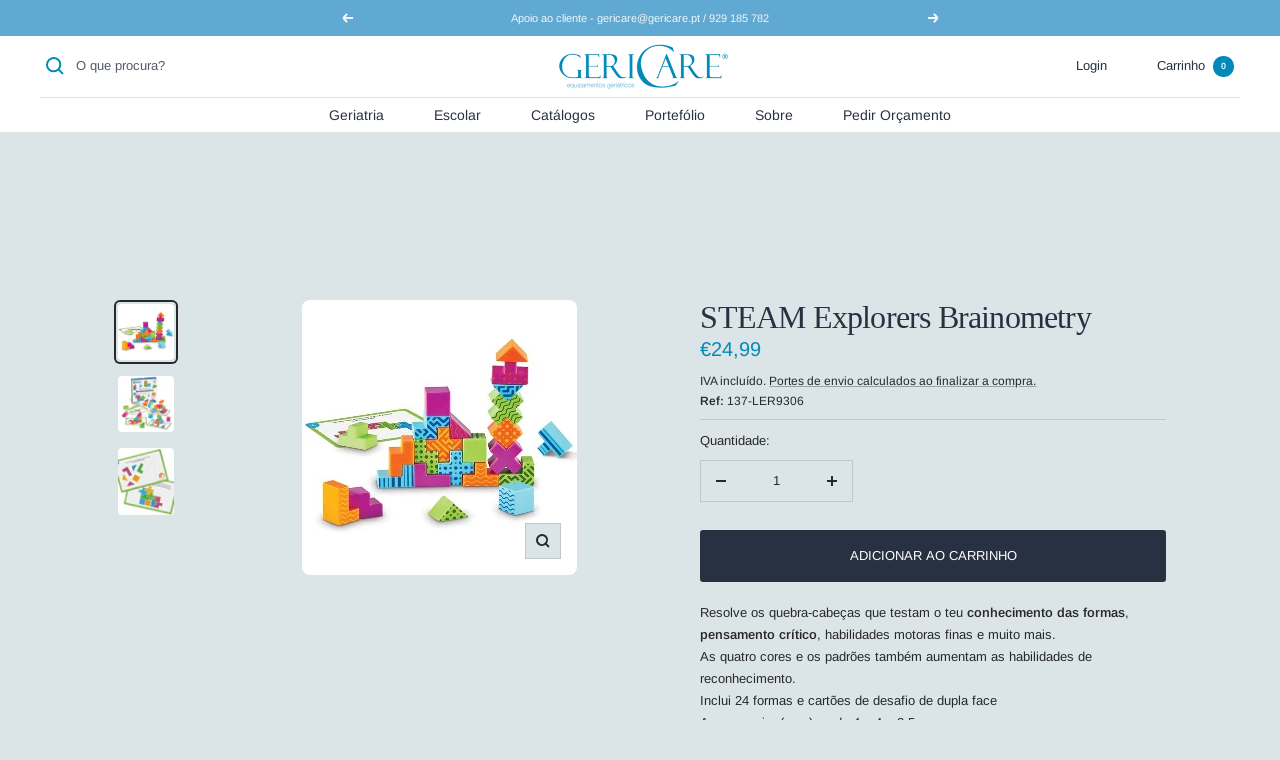

--- FILE ---
content_type: text/html; charset=utf-8
request_url: https://gericare.pt/products/steam-explorers-brainometry
body_size: 29664
content:
<!doctype html><html class="no-js" lang="pt-PT" dir="ltr">
  <head>
    <meta charset="utf-8">
    <meta name="viewport" content="width=device-width, initial-scale=1.0, height=device-height, minimum-scale=1.0, maximum-scale=1.0">
    <meta name="theme-color" content="#ffffff">

    <title>STEAM Explorers Brainometry</title><meta name="description" content="Resolve os quebra-cabeças que testam o teu conhecimento das formas, pensamento crítico, habilidades motoras finas e muito mais. As quatro cores e os padrões também aumentam as habilidades de reconhecimento.Inclui 24 formas e cartões de desafio de dupla face A peça maior (cruz) mede 4 x 4 x 2,5 cm. Recomendado para maio"><link rel="canonical" href="https://gericare.pt/products/steam-explorers-brainometry"><link rel="shortcut icon" href="//gericare.pt/cdn/shop/files/Favicon_96x96.png?v=1654543724" type="image/png"><link rel="preconnect" href="https://cdn.shopify.com">
    <link rel="dns-prefetch" href="https://productreviews.shopifycdn.com">
    <link rel="dns-prefetch" href="https://www.google-analytics.com"><link rel="preconnect" href="https://fonts.shopifycdn.com" crossorigin><link rel="preload" as="style" href="//gericare.pt/cdn/shop/t/3/assets/theme.css?v=126554141910476279791658158530">
    <link rel="preload" as="script" href="//gericare.pt/cdn/shop/t/3/assets/vendor.js?v=31715688253868339281652376602">
    <link rel="preload" as="script" href="//gericare.pt/cdn/shop/t/3/assets/theme.js?v=157722210496115250161652376602"><link rel="preload" as="fetch" href="/products/steam-explorers-brainometry.js" crossorigin>
      <link rel="preload" as="image" imagesizes="(max-width: 999px) calc(100vw - 48px), 640px" imagesrcset="//gericare.pt/cdn/shop/products/137-LER93061_275x.jpg?v=1664202188 275w
"><link rel="preload" as="script" href="//gericare.pt/cdn/shop/t/3/assets/flickity.js?v=176646718982628074891652376600"><meta property="og:type" content="product">
  <meta property="og:title" content="STEAM Explorers Brainometry">
  <meta property="product:price:amount" content="24,99">
  <meta property="product:price:currency" content="EUR"><meta property="og:image" content="http://gericare.pt/cdn/shop/products/137-LER93061.jpg?v=1664202188">
  <meta property="og:image:secure_url" content="https://gericare.pt/cdn/shop/products/137-LER93061.jpg?v=1664202188">
  <meta property="og:image:width" content="275">
  <meta property="og:image:height" content="275"><meta property="og:description" content="Resolve os quebra-cabeças que testam o teu conhecimento das formas, pensamento crítico, habilidades motoras finas e muito mais. As quatro cores e os padrões também aumentam as habilidades de reconhecimento.Inclui 24 formas e cartões de desafio de dupla face A peça maior (cruz) mede 4 x 4 x 2,5 cm. Recomendado para maio"><meta property="og:url" content="https://gericare.pt/products/steam-explorers-brainometry">
<meta property="og:site_name" content="Gericare"><meta name="twitter:card" content="summary"><meta name="twitter:title" content="STEAM Explorers Brainometry">
  <meta name="twitter:description" content="Resolve os quebra-cabeças que testam o teu conhecimento das formas, pensamento crítico, habilidades motoras finas e muito mais. As quatro cores e os padrões também aumentam as habilidades de reconhecimento.Inclui 24 formas e cartões de desafio de dupla face A peça maior (cruz) mede 4 x 4 x 2,5 cm. Recomendado para maiores de 5 anos"><meta name="twitter:image" content="https://gericare.pt/cdn/shop/products/137-LER93061_1200x1200_crop_center.jpg?v=1664202188">
  <meta name="twitter:image:alt" content="">
    
  <script type="application/ld+json">
  {
    "@context": "https://schema.org",
    "@type": "Product",
    "offers": [{
          "@type": "Offer",
          "name": "Default Title",
          "availability":"https://schema.org/InStock",
          "price": 24.99,
          "priceCurrency": "EUR",
          "priceValidUntil": "2026-01-25","sku": "137-LER9306","url": "/products/steam-explorers-brainometry?variant=43412202127599"
        }
],
    "brand": {
      "@type": "Brand",
      "name": "Impara"
    },
    "name": "STEAM Explorers Brainometry",
    "description": "Resolve os quebra-cabeças que testam o teu conhecimento das formas, pensamento crítico, habilidades motoras finas e muito mais. As quatro cores e os padrões também aumentam as habilidades de reconhecimento.Inclui 24 formas e cartões de desafio de dupla face A peça maior (cruz) mede 4 x 4 x 2,5 cm. Recomendado para maiores de 5 anos",
    "category": "",
    "url": "/products/steam-explorers-brainometry",
    "sku": "137-LER9306",
    "image": {
      "@type": "ImageObject",
      "url": "https://gericare.pt/cdn/shop/products/137-LER93061_1024x.jpg?v=1664202188",
      "image": "https://gericare.pt/cdn/shop/products/137-LER93061_1024x.jpg?v=1664202188",
      "name": "",
      "width": "1024",
      "height": "1024"
    }
  }
  </script>



  <script type="application/ld+json">
  {
    "@context": "https://schema.org",
    "@type": "BreadcrumbList",
  "itemListElement": [{
      "@type": "ListItem",
      "position": 1,
      "name": "Home",
      "item": "https://gericare.pt"
    },{
          "@type": "ListItem",
          "position": 2,
          "name": "STEAM Explorers Brainometry",
          "item": "https://gericare.pt/products/steam-explorers-brainometry"
        }]
  }
  </script>


    <link rel="preload" href="//gericare.pt/cdn/fonts/arimo/arimo_n4.a7efb558ca22d2002248bbe6f302a98edee38e35.woff2" as="font" type="font/woff2" crossorigin><style>
  /* Typography (heading) */
  
/* Typography (body) */
  @font-face {
  font-family: Arimo;
  font-weight: 400;
  font-style: normal;
  font-display: swap;
  src: url("//gericare.pt/cdn/fonts/arimo/arimo_n4.a7efb558ca22d2002248bbe6f302a98edee38e35.woff2") format("woff2"),
       url("//gericare.pt/cdn/fonts/arimo/arimo_n4.0da809f7d1d5ede2a73be7094ac00741efdb6387.woff") format("woff");
}

@font-face {
  font-family: Arimo;
  font-weight: 400;
  font-style: italic;
  font-display: swap;
  src: url("//gericare.pt/cdn/fonts/arimo/arimo_i4.438ddb21a1b98c7230698d70dc1a21df235701b2.woff2") format("woff2"),
       url("//gericare.pt/cdn/fonts/arimo/arimo_i4.0e1908a0dc1ec32fabb5a03a0c9ee2083f82e3d7.woff") format("woff");
}

@font-face {
  font-family: Arimo;
  font-weight: 600;
  font-style: normal;
  font-display: swap;
  src: url("//gericare.pt/cdn/fonts/arimo/arimo_n6.9c18b0befd86597f319b7d7f925727d04c262b32.woff2") format("woff2"),
       url("//gericare.pt/cdn/fonts/arimo/arimo_n6.422bf6679b81a8bfb1b25d19299a53688390c2b9.woff") format("woff");
}

@font-face {
  font-family: Arimo;
  font-weight: 600;
  font-style: italic;
  font-display: swap;
  src: url("//gericare.pt/cdn/fonts/arimo/arimo_i6.f0bf3dae51f72fa5b2cefdfe865a6fbb7701a14c.woff2") format("woff2"),
       url("//gericare.pt/cdn/fonts/arimo/arimo_i6.3489f579170784cd222ed21c14f1e8f1a3c0d044.woff") format("woff");
}

:root {--heading-color: 40, 49, 65;
    --text-color: 40, 40, 40;
    --background: 219, 228, 231;
    --secondary-background: 245, 245, 245;
    --border-color: 192, 200, 202;
    --border-color-darker: 147, 153, 155;
    --success-color: 46, 158, 123;
    --success-background: 184, 214, 209;
    --error-color: 222, 42, 42;
    --error-background: 219, 215, 218;
    --primary-button-background: 113, 182, 206;
    --primary-button-text-color: 255, 255, 255;
    --secondary-button-background: 40, 49, 65;
    --secondary-button-text-color: 245, 245, 245;
    --product-star-rating: 40, 49, 65;
    --product-on-sale-accent: 113, 182, 206;
    --product-sold-out-accent: 113, 182, 206;
    --product-custom-label-background: 113, 182, 206;
    --product-custom-label-text-color: 0, 0, 0;
    --product-custom-label-2-background: 243, 255, 52;
    --product-custom-label-2-text-color: 0, 0, 0;
    --product-low-stock-text-color: 222, 42, 42;
    --product-in-stock-text-color: 46, 158, 123;
    --loading-bar-background: 40, 40, 40;

    /* We duplicate some "base" colors as root colors, which is useful to use on drawer elements or popover without. Those should not be overridden to avoid issues */
    --root-heading-color: 40, 49, 65;
    --root-text-color: 40, 40, 40;
    --root-background: 219, 228, 231;
    --root-border-color: 192, 200, 202;
    --root-primary-button-background: 113, 182, 206;
    --root-primary-button-text-color: 255, 255, 255;

    --base-font-size: 13px;
    --heading-font-family: "New York", Iowan Old Style, Apple Garamond, Baskerville, Times New Roman, Droid Serif, Times, Source Serif Pro, serif, Apple Color Emoji, Segoe UI Emoji, Segoe UI Symbol;
    --heading-font-weight: 400;
    --heading-font-style: normal;
    --heading-text-transform: normal;
    --text-font-family: Arimo, sans-serif;
    --text-font-weight: 400;
    --text-font-style: normal;
    --text-font-bold-weight: 600;

    /* Typography (font size) */
    --heading-xxsmall-font-size: 10px;
    --heading-xsmall-font-size: 10px;
    --heading-small-font-size: 11px;
    --heading-large-font-size: 32px;
    --heading-h1-font-size: 32px;
    --heading-h2-font-size: 28px;
    --heading-h3-font-size: 26px;
    --heading-h4-font-size: 22px;
    --heading-h5-font-size: 18px;
    --heading-h6-font-size: 16px;

    /* Control the look and feel of the theme by changing radius of various elements */
    --button-border-radius: 0px;
    --block-border-radius: 16px;
    --block-border-radius-reduced: 8px;
    --color-swatch-border-radius: 100%;

    /* Button size */
    --button-height: 48px;
    --button-small-height: 40px;

    /* Form related */
    --form-input-field-height: 48px;
    --form-input-gap: 16px;
    --form-submit-margin: 24px;

    /* Product listing related variables */
    --product-list-block-spacing: 32px;

    /* Video related */
    --play-button-background: 219, 228, 231;
    --play-button-arrow: 40, 40, 40;

    /* RTL support */
    --transform-logical-flip: 1;
    --transform-origin-start: left;
    --transform-origin-end: right;

    /* Other */
    --zoom-cursor-svg-url: url(//gericare.pt/cdn/shop/t/3/assets/zoom-cursor.svg?v=94368227682236835021655223667);
    --arrow-right-svg-url: url(//gericare.pt/cdn/shop/t/3/assets/arrow-right.svg?v=40046868119262634591652376620);
    --arrow-left-svg-url: url(//gericare.pt/cdn/shop/t/3/assets/arrow-left.svg?v=158856395986752206651652376620);

    /* Some useful variables that we can reuse in our CSS. Some explanation are needed for some of them:
       - container-max-width-minus-gutters: represents the container max width without the edge gutters
       - container-outer-width: considering the screen width, represent all the space outside the container
       - container-outer-margin: same as container-outer-width but get set to 0 inside a container
       - container-inner-width: the effective space inside the container (minus gutters)
       - grid-column-width: represents the width of a single column of the grid
       - vertical-breather: this is a variable that defines the global "spacing" between sections, and inside the section
                            to create some "breath" and minimum spacing
     */
    --container-max-width: 1600px;
    --container-gutter: 24px;
    --container-max-width-minus-gutters: calc(var(--container-max-width) - (var(--container-gutter)) * 2);
    --container-outer-width: max(calc((100vw - var(--container-max-width-minus-gutters)) / 2), var(--container-gutter));
    --container-outer-margin: var(--container-outer-width);
    --container-inner-width: calc(100vw - var(--container-outer-width) * 2);

    --grid-column-count: 10;
    --grid-gap: 24px;
    --grid-column-width: calc((100vw - var(--container-outer-width) * 2 - var(--grid-gap) * (var(--grid-column-count) - 1)) / var(--grid-column-count));

    --vertical-breather: 36px;
    --vertical-breather-tight: 36px;

    /* Shopify related variables */
    --payment-terms-background-color: #dbe4e7;
  }

  @media screen and (min-width: 741px) {
    :root {
      --container-gutter: 40px;
      --grid-column-count: 20;
      --vertical-breather: 48px;
      --vertical-breather-tight: 48px;

      /* Typography (font size) */
      --heading-xsmall-font-size: 11px;
      --heading-small-font-size: 12px;
      --heading-large-font-size: 48px;
      --heading-h1-font-size: 48px;
      --heading-h2-font-size: 36px;
      --heading-h3-font-size: 30px;
      --heading-h4-font-size: 22px;
      --heading-h5-font-size: 18px;
      --heading-h6-font-size: 16px;

      /* Form related */
      --form-input-field-height: 52px;
      --form-submit-margin: 32px;

      /* Button size */
      --button-height: 52px;
      --button-small-height: 44px;
    }
  }

  @media screen and (min-width: 1200px) {
    :root {
      --vertical-breather: 64px;
      --vertical-breather-tight: 48px;
      --product-list-block-spacing: 48px;

      /* Typography */
      --heading-large-font-size: 58px;
      --heading-h1-font-size: 50px;
      --heading-h2-font-size: 44px;
      --heading-h3-font-size: 32px;
      --heading-h4-font-size: 26px;
      --heading-h5-font-size: 22px;
      --heading-h6-font-size: 16px;
    }
  }

  @media screen and (min-width: 1600px) {
    :root {
      --vertical-breather: 64px;
      --vertical-breather-tight: 48px;
    }
  }
</style>
    <script>
  // This allows to expose several variables to the global scope, to be used in scripts
  window.themeVariables = {
    settings: {
      direction: "ltr",
      pageType: "product",
      cartCount: 0,
      moneyFormat: "€{{amount_with_comma_separator}}",
      moneyWithCurrencyFormat: "€{{amount_with_comma_separator}} EUR",
      showVendor: false,
      discountMode: "saving",
      currencyCodeEnabled: false,
      searchMode: "product,page,collection",
      searchUnavailableProducts: "last",
      cartType: "drawer",
      cartCurrency: "EUR",
      mobileZoomFactor: 2.5
    },

    routes: {
      host: "gericare.pt",
      rootUrl: "\/",
      rootUrlWithoutSlash: '',
      cartUrl: "\/cart",
      cartAddUrl: "\/cart\/add",
      cartChangeUrl: "\/cart\/change",
      searchUrl: "\/search",
      predictiveSearchUrl: "\/search\/suggest",
      productRecommendationsUrl: "\/recommendations\/products"
    },

    strings: {
      accessibilityDelete: "Deletar",
      accessibilityClose: "Fechar",
      collectionSoldOut: "Esgotado",
      collectionDiscount: "Poupe @savings@",
      productSalePrice: "Preço promocional",
      productRegularPrice: "Preço normal",
      productFormUnavailable: "Indisponível",
      productFormSoldOut: "Esgotado",
      productFormPreOrder: "Pré-compra",
      productFormAddToCart: "ADICIONAR AO CARRINHO",
      searchNoResults: "Nenhum resultado foi encontrado.",
      searchNewSearch: "Nova pesquisa",
      searchProducts: "Produtos",
      searchArticles: "Blog",
      searchPages: "Páginas",
      searchCollections: "Coleções",
      cartViewCart: "Ver carrinho",
      cartItemAdded: "Item adicionado ao carrinho!",
      cartItemAddedShort: "Adicionado ao carrinho!",
      cartAddOrderNote: "Adicionar observações",
      cartEditOrderNote: "Editar observações",
      shippingEstimatorNoResults: "Desculpe, não enviamos para seu endereço.",
      shippingEstimatorOneResult: "Temos uma opção de portes para o seu endereço:",
      shippingEstimatorMultipleResults: "Temos diversas opções de portes para o seu endereço:",
      shippingEstimatorError: "Um ou mais erros ocorreram ao calcular os portes de envio:"
    },

    libs: {
      flickity: "\/\/gericare.pt\/cdn\/shop\/t\/3\/assets\/flickity.js?v=176646718982628074891652376600",
      photoswipe: "\/\/gericare.pt\/cdn\/shop\/t\/3\/assets\/photoswipe.js?v=132268647426145925301652376601",
      qrCode: "\/\/gericare.pt\/cdn\/shopifycloud\/storefront\/assets\/themes_support\/vendor\/qrcode-3f2b403b.js"
    },

    breakpoints: {
      phone: 'screen and (max-width: 740px)',
      tablet: 'screen and (min-width: 741px) and (max-width: 999px)',
      tabletAndUp: 'screen and (min-width: 741px)',
      pocket: 'screen and (max-width: 999px)',
      lap: 'screen and (min-width: 1000px) and (max-width: 1199px)',
      lapAndUp: 'screen and (min-width: 1000px)',
      desktop: 'screen and (min-width: 1200px)',
      wide: 'screen and (min-width: 1400px)'
    }
  };

  window.addEventListener('pageshow', async () => {
    const cartContent = await (await fetch(`${window.themeVariables.routes.cartUrl}.js`, {cache: 'reload'})).json();
    document.documentElement.dispatchEvent(new CustomEvent('cart:refresh', {detail: {cart: cartContent}}));
  });

  if ('noModule' in HTMLScriptElement.prototype) {
    // Old browsers (like IE) that does not support module will be considered as if not executing JS at all
    document.documentElement.className = document.documentElement.className.replace('no-js', 'js');

    requestAnimationFrame(() => {
      const viewportHeight = (window.visualViewport ? window.visualViewport.height : document.documentElement.clientHeight);
      document.documentElement.style.setProperty('--window-height',viewportHeight + 'px');
    });
  }// We save the product ID in local storage to be eventually used for recently viewed section
    try {
      const items = JSON.parse(localStorage.getItem('theme:recently-viewed-products') || '[]');

      // We check if the current product already exists, and if it does not, we add it at the start
      if (!items.includes(7857567432943)) {
        items.unshift(7857567432943);
      }

      localStorage.setItem('theme:recently-viewed-products', JSON.stringify(items.slice(0, 20)));
    } catch (e) {
      // Safari in private mode does not allow setting item, we silently fail
    }</script>

    <link rel="stylesheet" href="//gericare.pt/cdn/shop/t/3/assets/theme.css?v=126554141910476279791658158530">

    <script src="//gericare.pt/cdn/shop/t/3/assets/vendor.js?v=31715688253868339281652376602" defer></script>
    <script src="//gericare.pt/cdn/shop/t/3/assets/theme.js?v=157722210496115250161652376602" defer></script>
    <script src="//gericare.pt/cdn/shop/t/3/assets/custom.js?v=167639537848865775061652376599" defer></script>

    <script>window.performance && window.performance.mark && window.performance.mark('shopify.content_for_header.start');</script><meta name="facebook-domain-verification" content="pejhwrvwrx1pnhr1pf1dp27luhebje">
<meta name="facebook-domain-verification" content="gtomuh81jz4mhv0mlq8oqlnlq2h0pb">
<meta id="shopify-digital-wallet" name="shopify-digital-wallet" content="/63759810799/digital_wallets/dialog">
<meta name="shopify-checkout-api-token" content="094b7ad6446014fc299b1514e3ce309f">
<meta id="in-context-paypal-metadata" data-shop-id="63759810799" data-venmo-supported="false" data-environment="production" data-locale="en_US" data-paypal-v4="true" data-currency="EUR">
<link rel="alternate" type="application/json+oembed" href="https://gericare.pt/products/steam-explorers-brainometry.oembed">
<script async="async" src="/checkouts/internal/preloads.js?locale=pt-PT"></script>
<script id="shopify-features" type="application/json">{"accessToken":"094b7ad6446014fc299b1514e3ce309f","betas":["rich-media-storefront-analytics"],"domain":"gericare.pt","predictiveSearch":true,"shopId":63759810799,"locale":"pt-pt"}</script>
<script>var Shopify = Shopify || {};
Shopify.shop = "gericare-portugal.myshopify.com";
Shopify.locale = "pt-PT";
Shopify.currency = {"active":"EUR","rate":"1.0"};
Shopify.country = "PT";
Shopify.theme = {"name":"Gericare - 02 (06\/22)","id":132772266223,"schema_name":"Focal","schema_version":"8.10.3","theme_store_id":714,"role":"main"};
Shopify.theme.handle = "null";
Shopify.theme.style = {"id":null,"handle":null};
Shopify.cdnHost = "gericare.pt/cdn";
Shopify.routes = Shopify.routes || {};
Shopify.routes.root = "/";</script>
<script type="module">!function(o){(o.Shopify=o.Shopify||{}).modules=!0}(window);</script>
<script>!function(o){function n(){var o=[];function n(){o.push(Array.prototype.slice.apply(arguments))}return n.q=o,n}var t=o.Shopify=o.Shopify||{};t.loadFeatures=n(),t.autoloadFeatures=n()}(window);</script>
<script id="shop-js-analytics" type="application/json">{"pageType":"product"}</script>
<script defer="defer" async type="module" src="//gericare.pt/cdn/shopifycloud/shop-js/modules/v2/client.init-shop-cart-sync_CysSvCNW.pt-PT.esm.js"></script>
<script defer="defer" async type="module" src="//gericare.pt/cdn/shopifycloud/shop-js/modules/v2/chunk.common_CMEBFfD0.esm.js"></script>
<script type="module">
  await import("//gericare.pt/cdn/shopifycloud/shop-js/modules/v2/client.init-shop-cart-sync_CysSvCNW.pt-PT.esm.js");
await import("//gericare.pt/cdn/shopifycloud/shop-js/modules/v2/chunk.common_CMEBFfD0.esm.js");

  window.Shopify.SignInWithShop?.initShopCartSync?.({"fedCMEnabled":true,"windoidEnabled":true});

</script>
<script>(function() {
  var isLoaded = false;
  function asyncLoad() {
    if (isLoaded) return;
    isLoaded = true;
    var urls = ["https:\/\/cdn.shopify.com\/s\/files\/1\/0457\/2220\/6365\/files\/pushdaddy_v60_test.js?shop=gericare-portugal.myshopify.com","https:\/\/cdn.shopify.com\/s\/files\/1\/0033\/3538\/9233\/files\/pushdaddy_v101_test.js?shop=gericare-portugal.myshopify.com"];
    for (var i = 0; i < urls.length; i++) {
      var s = document.createElement('script');
      s.type = 'text/javascript';
      s.async = true;
      s.src = urls[i];
      var x = document.getElementsByTagName('script')[0];
      x.parentNode.insertBefore(s, x);
    }
  };
  if(window.attachEvent) {
    window.attachEvent('onload', asyncLoad);
  } else {
    window.addEventListener('load', asyncLoad, false);
  }
})();</script>
<script id="__st">var __st={"a":63759810799,"offset":0,"reqid":"3da87282-a83d-4a82-bcf0-3314a1af44da-1768475744","pageurl":"gericare.pt\/products\/steam-explorers-brainometry","u":"ba469702abd6","p":"product","rtyp":"product","rid":7857567432943};</script>
<script>window.ShopifyPaypalV4VisibilityTracking = true;</script>
<script id="captcha-bootstrap">!function(){'use strict';const t='contact',e='account',n='new_comment',o=[[t,t],['blogs',n],['comments',n],[t,'customer']],c=[[e,'customer_login'],[e,'guest_login'],[e,'recover_customer_password'],[e,'create_customer']],r=t=>t.map((([t,e])=>`form[action*='/${t}']:not([data-nocaptcha='true']) input[name='form_type'][value='${e}']`)).join(','),a=t=>()=>t?[...document.querySelectorAll(t)].map((t=>t.form)):[];function s(){const t=[...o],e=r(t);return a(e)}const i='password',u='form_key',d=['recaptcha-v3-token','g-recaptcha-response','h-captcha-response',i],f=()=>{try{return window.sessionStorage}catch{return}},m='__shopify_v',_=t=>t.elements[u];function p(t,e,n=!1){try{const o=window.sessionStorage,c=JSON.parse(o.getItem(e)),{data:r}=function(t){const{data:e,action:n}=t;return t[m]||n?{data:e,action:n}:{data:t,action:n}}(c);for(const[e,n]of Object.entries(r))t.elements[e]&&(t.elements[e].value=n);n&&o.removeItem(e)}catch(o){console.error('form repopulation failed',{error:o})}}const l='form_type',E='cptcha';function T(t){t.dataset[E]=!0}const w=window,h=w.document,L='Shopify',v='ce_forms',y='captcha';let A=!1;((t,e)=>{const n=(g='f06e6c50-85a8-45c8-87d0-21a2b65856fe',I='https://cdn.shopify.com/shopifycloud/storefront-forms-hcaptcha/ce_storefront_forms_captcha_hcaptcha.v1.5.2.iife.js',D={infoText:'Protegido por hCaptcha',privacyText:'Privacidade',termsText:'Termos'},(t,e,n)=>{const o=w[L][v],c=o.bindForm;if(c)return c(t,g,e,D).then(n);var r;o.q.push([[t,g,e,D],n]),r=I,A||(h.body.append(Object.assign(h.createElement('script'),{id:'captcha-provider',async:!0,src:r})),A=!0)});var g,I,D;w[L]=w[L]||{},w[L][v]=w[L][v]||{},w[L][v].q=[],w[L][y]=w[L][y]||{},w[L][y].protect=function(t,e){n(t,void 0,e),T(t)},Object.freeze(w[L][y]),function(t,e,n,w,h,L){const[v,y,A,g]=function(t,e,n){const i=e?o:[],u=t?c:[],d=[...i,...u],f=r(d),m=r(i),_=r(d.filter((([t,e])=>n.includes(e))));return[a(f),a(m),a(_),s()]}(w,h,L),I=t=>{const e=t.target;return e instanceof HTMLFormElement?e:e&&e.form},D=t=>v().includes(t);t.addEventListener('submit',(t=>{const e=I(t);if(!e)return;const n=D(e)&&!e.dataset.hcaptchaBound&&!e.dataset.recaptchaBound,o=_(e),c=g().includes(e)&&(!o||!o.value);(n||c)&&t.preventDefault(),c&&!n&&(function(t){try{if(!f())return;!function(t){const e=f();if(!e)return;const n=_(t);if(!n)return;const o=n.value;o&&e.removeItem(o)}(t);const e=Array.from(Array(32),(()=>Math.random().toString(36)[2])).join('');!function(t,e){_(t)||t.append(Object.assign(document.createElement('input'),{type:'hidden',name:u})),t.elements[u].value=e}(t,e),function(t,e){const n=f();if(!n)return;const o=[...t.querySelectorAll(`input[type='${i}']`)].map((({name:t})=>t)),c=[...d,...o],r={};for(const[a,s]of new FormData(t).entries())c.includes(a)||(r[a]=s);n.setItem(e,JSON.stringify({[m]:1,action:t.action,data:r}))}(t,e)}catch(e){console.error('failed to persist form',e)}}(e),e.submit())}));const S=(t,e)=>{t&&!t.dataset[E]&&(n(t,e.some((e=>e===t))),T(t))};for(const o of['focusin','change'])t.addEventListener(o,(t=>{const e=I(t);D(e)&&S(e,y())}));const B=e.get('form_key'),M=e.get(l),P=B&&M;t.addEventListener('DOMContentLoaded',(()=>{const t=y();if(P)for(const e of t)e.elements[l].value===M&&p(e,B);[...new Set([...A(),...v().filter((t=>'true'===t.dataset.shopifyCaptcha))])].forEach((e=>S(e,t)))}))}(h,new URLSearchParams(w.location.search),n,t,e,['guest_login'])})(!0,!0)}();</script>
<script integrity="sha256-4kQ18oKyAcykRKYeNunJcIwy7WH5gtpwJnB7kiuLZ1E=" data-source-attribution="shopify.loadfeatures" defer="defer" src="//gericare.pt/cdn/shopifycloud/storefront/assets/storefront/load_feature-a0a9edcb.js" crossorigin="anonymous"></script>
<script data-source-attribution="shopify.dynamic_checkout.dynamic.init">var Shopify=Shopify||{};Shopify.PaymentButton=Shopify.PaymentButton||{isStorefrontPortableWallets:!0,init:function(){window.Shopify.PaymentButton.init=function(){};var t=document.createElement("script");t.src="https://gericare.pt/cdn/shopifycloud/portable-wallets/latest/portable-wallets.pt-pt.js",t.type="module",document.head.appendChild(t)}};
</script>
<script data-source-attribution="shopify.dynamic_checkout.buyer_consent">
  function portableWalletsHideBuyerConsent(e){var t=document.getElementById("shopify-buyer-consent"),n=document.getElementById("shopify-subscription-policy-button");t&&n&&(t.classList.add("hidden"),t.setAttribute("aria-hidden","true"),n.removeEventListener("click",e))}function portableWalletsShowBuyerConsent(e){var t=document.getElementById("shopify-buyer-consent"),n=document.getElementById("shopify-subscription-policy-button");t&&n&&(t.classList.remove("hidden"),t.removeAttribute("aria-hidden"),n.addEventListener("click",e))}window.Shopify?.PaymentButton&&(window.Shopify.PaymentButton.hideBuyerConsent=portableWalletsHideBuyerConsent,window.Shopify.PaymentButton.showBuyerConsent=portableWalletsShowBuyerConsent);
</script>
<script data-source-attribution="shopify.dynamic_checkout.cart.bootstrap">document.addEventListener("DOMContentLoaded",(function(){function t(){return document.querySelector("shopify-accelerated-checkout-cart, shopify-accelerated-checkout")}if(t())Shopify.PaymentButton.init();else{new MutationObserver((function(e,n){t()&&(Shopify.PaymentButton.init(),n.disconnect())})).observe(document.body,{childList:!0,subtree:!0})}}));
</script>
<link id="shopify-accelerated-checkout-styles" rel="stylesheet" media="screen" href="https://gericare.pt/cdn/shopifycloud/portable-wallets/latest/accelerated-checkout-backwards-compat.css" crossorigin="anonymous">
<style id="shopify-accelerated-checkout-cart">
        #shopify-buyer-consent {
  margin-top: 1em;
  display: inline-block;
  width: 100%;
}

#shopify-buyer-consent.hidden {
  display: none;
}

#shopify-subscription-policy-button {
  background: none;
  border: none;
  padding: 0;
  text-decoration: underline;
  font-size: inherit;
  cursor: pointer;
}

#shopify-subscription-policy-button::before {
  box-shadow: none;
}

      </style>

<script>window.performance && window.performance.mark && window.performance.mark('shopify.content_for_header.end');</script>
  <!-- BEGIN app block: shopify://apps/klaviyo-email-marketing-sms/blocks/klaviyo-onsite-embed/2632fe16-c075-4321-a88b-50b567f42507 -->












  <script async src="https://static.klaviyo.com/onsite/js/WP83tZ/klaviyo.js?company_id=WP83tZ"></script>
  <script>!function(){if(!window.klaviyo){window._klOnsite=window._klOnsite||[];try{window.klaviyo=new Proxy({},{get:function(n,i){return"push"===i?function(){var n;(n=window._klOnsite).push.apply(n,arguments)}:function(){for(var n=arguments.length,o=new Array(n),w=0;w<n;w++)o[w]=arguments[w];var t="function"==typeof o[o.length-1]?o.pop():void 0,e=new Promise((function(n){window._klOnsite.push([i].concat(o,[function(i){t&&t(i),n(i)}]))}));return e}}})}catch(n){window.klaviyo=window.klaviyo||[],window.klaviyo.push=function(){var n;(n=window._klOnsite).push.apply(n,arguments)}}}}();</script>

  
    <script id="viewed_product">
      if (item == null) {
        var _learnq = _learnq || [];

        var MetafieldReviews = null
        var MetafieldYotpoRating = null
        var MetafieldYotpoCount = null
        var MetafieldLooxRating = null
        var MetafieldLooxCount = null
        var okendoProduct = null
        var okendoProductReviewCount = null
        var okendoProductReviewAverageValue = null
        try {
          // The following fields are used for Customer Hub recently viewed in order to add reviews.
          // This information is not part of __kla_viewed. Instead, it is part of __kla_viewed_reviewed_items
          MetafieldReviews = {};
          MetafieldYotpoRating = null
          MetafieldYotpoCount = null
          MetafieldLooxRating = null
          MetafieldLooxCount = null

          okendoProduct = null
          // If the okendo metafield is not legacy, it will error, which then requires the new json formatted data
          if (okendoProduct && 'error' in okendoProduct) {
            okendoProduct = null
          }
          okendoProductReviewCount = okendoProduct ? okendoProduct.reviewCount : null
          okendoProductReviewAverageValue = okendoProduct ? okendoProduct.reviewAverageValue : null
        } catch (error) {
          console.error('Error in Klaviyo onsite reviews tracking:', error);
        }

        var item = {
          Name: "STEAM Explorers Brainometry",
          ProductID: 7857567432943,
          Categories: ["Escolar","Gericare","STEAM"],
          ImageURL: "https://gericare.pt/cdn/shop/products/137-LER93061_grande.jpg?v=1664202188",
          URL: "https://gericare.pt/products/steam-explorers-brainometry",
          Brand: "Impara",
          Price: "€24,99",
          Value: "24,99",
          CompareAtPrice: "€0,00"
        };
        _learnq.push(['track', 'Viewed Product', item]);
        _learnq.push(['trackViewedItem', {
          Title: item.Name,
          ItemId: item.ProductID,
          Categories: item.Categories,
          ImageUrl: item.ImageURL,
          Url: item.URL,
          Metadata: {
            Brand: item.Brand,
            Price: item.Price,
            Value: item.Value,
            CompareAtPrice: item.CompareAtPrice
          },
          metafields:{
            reviews: MetafieldReviews,
            yotpo:{
              rating: MetafieldYotpoRating,
              count: MetafieldYotpoCount,
            },
            loox:{
              rating: MetafieldLooxRating,
              count: MetafieldLooxCount,
            },
            okendo: {
              rating: okendoProductReviewAverageValue,
              count: okendoProductReviewCount,
            }
          }
        }]);
      }
    </script>
  




  <script>
    window.klaviyoReviewsProductDesignMode = false
  </script>







<!-- END app block --><link href="https://monorail-edge.shopifysvc.com" rel="dns-prefetch">
<script>(function(){if ("sendBeacon" in navigator && "performance" in window) {try {var session_token_from_headers = performance.getEntriesByType('navigation')[0].serverTiming.find(x => x.name == '_s').description;} catch {var session_token_from_headers = undefined;}var session_cookie_matches = document.cookie.match(/_shopify_s=([^;]*)/);var session_token_from_cookie = session_cookie_matches && session_cookie_matches.length === 2 ? session_cookie_matches[1] : "";var session_token = session_token_from_headers || session_token_from_cookie || "";function handle_abandonment_event(e) {var entries = performance.getEntries().filter(function(entry) {return /monorail-edge.shopifysvc.com/.test(entry.name);});if (!window.abandonment_tracked && entries.length === 0) {window.abandonment_tracked = true;var currentMs = Date.now();var navigation_start = performance.timing.navigationStart;var payload = {shop_id: 63759810799,url: window.location.href,navigation_start,duration: currentMs - navigation_start,session_token,page_type: "product"};window.navigator.sendBeacon("https://monorail-edge.shopifysvc.com/v1/produce", JSON.stringify({schema_id: "online_store_buyer_site_abandonment/1.1",payload: payload,metadata: {event_created_at_ms: currentMs,event_sent_at_ms: currentMs}}));}}window.addEventListener('pagehide', handle_abandonment_event);}}());</script>
<script id="web-pixels-manager-setup">(function e(e,d,r,n,o){if(void 0===o&&(o={}),!Boolean(null===(a=null===(i=window.Shopify)||void 0===i?void 0:i.analytics)||void 0===a?void 0:a.replayQueue)){var i,a;window.Shopify=window.Shopify||{};var t=window.Shopify;t.analytics=t.analytics||{};var s=t.analytics;s.replayQueue=[],s.publish=function(e,d,r){return s.replayQueue.push([e,d,r]),!0};try{self.performance.mark("wpm:start")}catch(e){}var l=function(){var e={modern:/Edge?\/(1{2}[4-9]|1[2-9]\d|[2-9]\d{2}|\d{4,})\.\d+(\.\d+|)|Firefox\/(1{2}[4-9]|1[2-9]\d|[2-9]\d{2}|\d{4,})\.\d+(\.\d+|)|Chrom(ium|e)\/(9{2}|\d{3,})\.\d+(\.\d+|)|(Maci|X1{2}).+ Version\/(15\.\d+|(1[6-9]|[2-9]\d|\d{3,})\.\d+)([,.]\d+|)( \(\w+\)|)( Mobile\/\w+|) Safari\/|Chrome.+OPR\/(9{2}|\d{3,})\.\d+\.\d+|(CPU[ +]OS|iPhone[ +]OS|CPU[ +]iPhone|CPU IPhone OS|CPU iPad OS)[ +]+(15[._]\d+|(1[6-9]|[2-9]\d|\d{3,})[._]\d+)([._]\d+|)|Android:?[ /-](13[3-9]|1[4-9]\d|[2-9]\d{2}|\d{4,})(\.\d+|)(\.\d+|)|Android.+Firefox\/(13[5-9]|1[4-9]\d|[2-9]\d{2}|\d{4,})\.\d+(\.\d+|)|Android.+Chrom(ium|e)\/(13[3-9]|1[4-9]\d|[2-9]\d{2}|\d{4,})\.\d+(\.\d+|)|SamsungBrowser\/([2-9]\d|\d{3,})\.\d+/,legacy:/Edge?\/(1[6-9]|[2-9]\d|\d{3,})\.\d+(\.\d+|)|Firefox\/(5[4-9]|[6-9]\d|\d{3,})\.\d+(\.\d+|)|Chrom(ium|e)\/(5[1-9]|[6-9]\d|\d{3,})\.\d+(\.\d+|)([\d.]+$|.*Safari\/(?![\d.]+ Edge\/[\d.]+$))|(Maci|X1{2}).+ Version\/(10\.\d+|(1[1-9]|[2-9]\d|\d{3,})\.\d+)([,.]\d+|)( \(\w+\)|)( Mobile\/\w+|) Safari\/|Chrome.+OPR\/(3[89]|[4-9]\d|\d{3,})\.\d+\.\d+|(CPU[ +]OS|iPhone[ +]OS|CPU[ +]iPhone|CPU IPhone OS|CPU iPad OS)[ +]+(10[._]\d+|(1[1-9]|[2-9]\d|\d{3,})[._]\d+)([._]\d+|)|Android:?[ /-](13[3-9]|1[4-9]\d|[2-9]\d{2}|\d{4,})(\.\d+|)(\.\d+|)|Mobile Safari.+OPR\/([89]\d|\d{3,})\.\d+\.\d+|Android.+Firefox\/(13[5-9]|1[4-9]\d|[2-9]\d{2}|\d{4,})\.\d+(\.\d+|)|Android.+Chrom(ium|e)\/(13[3-9]|1[4-9]\d|[2-9]\d{2}|\d{4,})\.\d+(\.\d+|)|Android.+(UC? ?Browser|UCWEB|U3)[ /]?(15\.([5-9]|\d{2,})|(1[6-9]|[2-9]\d|\d{3,})\.\d+)\.\d+|SamsungBrowser\/(5\.\d+|([6-9]|\d{2,})\.\d+)|Android.+MQ{2}Browser\/(14(\.(9|\d{2,})|)|(1[5-9]|[2-9]\d|\d{3,})(\.\d+|))(\.\d+|)|K[Aa][Ii]OS\/(3\.\d+|([4-9]|\d{2,})\.\d+)(\.\d+|)/},d=e.modern,r=e.legacy,n=navigator.userAgent;return n.match(d)?"modern":n.match(r)?"legacy":"unknown"}(),u="modern"===l?"modern":"legacy",c=(null!=n?n:{modern:"",legacy:""})[u],f=function(e){return[e.baseUrl,"/wpm","/b",e.hashVersion,"modern"===e.buildTarget?"m":"l",".js"].join("")}({baseUrl:d,hashVersion:r,buildTarget:u}),m=function(e){var d=e.version,r=e.bundleTarget,n=e.surface,o=e.pageUrl,i=e.monorailEndpoint;return{emit:function(e){var a=e.status,t=e.errorMsg,s=(new Date).getTime(),l=JSON.stringify({metadata:{event_sent_at_ms:s},events:[{schema_id:"web_pixels_manager_load/3.1",payload:{version:d,bundle_target:r,page_url:o,status:a,surface:n,error_msg:t},metadata:{event_created_at_ms:s}}]});if(!i)return console&&console.warn&&console.warn("[Web Pixels Manager] No Monorail endpoint provided, skipping logging."),!1;try{return self.navigator.sendBeacon.bind(self.navigator)(i,l)}catch(e){}var u=new XMLHttpRequest;try{return u.open("POST",i,!0),u.setRequestHeader("Content-Type","text/plain"),u.send(l),!0}catch(e){return console&&console.warn&&console.warn("[Web Pixels Manager] Got an unhandled error while logging to Monorail."),!1}}}}({version:r,bundleTarget:l,surface:e.surface,pageUrl:self.location.href,monorailEndpoint:e.monorailEndpoint});try{o.browserTarget=l,function(e){var d=e.src,r=e.async,n=void 0===r||r,o=e.onload,i=e.onerror,a=e.sri,t=e.scriptDataAttributes,s=void 0===t?{}:t,l=document.createElement("script"),u=document.querySelector("head"),c=document.querySelector("body");if(l.async=n,l.src=d,a&&(l.integrity=a,l.crossOrigin="anonymous"),s)for(var f in s)if(Object.prototype.hasOwnProperty.call(s,f))try{l.dataset[f]=s[f]}catch(e){}if(o&&l.addEventListener("load",o),i&&l.addEventListener("error",i),u)u.appendChild(l);else{if(!c)throw new Error("Did not find a head or body element to append the script");c.appendChild(l)}}({src:f,async:!0,onload:function(){if(!function(){var e,d;return Boolean(null===(d=null===(e=window.Shopify)||void 0===e?void 0:e.analytics)||void 0===d?void 0:d.initialized)}()){var d=window.webPixelsManager.init(e)||void 0;if(d){var r=window.Shopify.analytics;r.replayQueue.forEach((function(e){var r=e[0],n=e[1],o=e[2];d.publishCustomEvent(r,n,o)})),r.replayQueue=[],r.publish=d.publishCustomEvent,r.visitor=d.visitor,r.initialized=!0}}},onerror:function(){return m.emit({status:"failed",errorMsg:"".concat(f," has failed to load")})},sri:function(e){var d=/^sha384-[A-Za-z0-9+/=]+$/;return"string"==typeof e&&d.test(e)}(c)?c:"",scriptDataAttributes:o}),m.emit({status:"loading"})}catch(e){m.emit({status:"failed",errorMsg:(null==e?void 0:e.message)||"Unknown error"})}}})({shopId: 63759810799,storefrontBaseUrl: "https://gericare.pt",extensionsBaseUrl: "https://extensions.shopifycdn.com/cdn/shopifycloud/web-pixels-manager",monorailEndpoint: "https://monorail-edge.shopifysvc.com/unstable/produce_batch",surface: "storefront-renderer",enabledBetaFlags: ["2dca8a86"],webPixelsConfigList: [{"id":"3793944914","configuration":"{\"accountID\":\"WP83tZ\",\"webPixelConfig\":\"eyJlbmFibGVBZGRlZFRvQ2FydEV2ZW50cyI6IHRydWV9\"}","eventPayloadVersion":"v1","runtimeContext":"STRICT","scriptVersion":"524f6c1ee37bacdca7657a665bdca589","type":"APP","apiClientId":123074,"privacyPurposes":["ANALYTICS","MARKETING"],"dataSharingAdjustments":{"protectedCustomerApprovalScopes":["read_customer_address","read_customer_email","read_customer_name","read_customer_personal_data","read_customer_phone"]}},{"id":"286458194","configuration":"{\"pixel_id\":\"3282062075371445\",\"pixel_type\":\"facebook_pixel\",\"metaapp_system_user_token\":\"-\"}","eventPayloadVersion":"v1","runtimeContext":"OPEN","scriptVersion":"ca16bc87fe92b6042fbaa3acc2fbdaa6","type":"APP","apiClientId":2329312,"privacyPurposes":["ANALYTICS","MARKETING","SALE_OF_DATA"],"dataSharingAdjustments":{"protectedCustomerApprovalScopes":["read_customer_address","read_customer_email","read_customer_name","read_customer_personal_data","read_customer_phone"]}},{"id":"174227794","eventPayloadVersion":"v1","runtimeContext":"LAX","scriptVersion":"1","type":"CUSTOM","privacyPurposes":["ANALYTICS"],"name":"Google Analytics tag (migrated)"},{"id":"shopify-app-pixel","configuration":"{}","eventPayloadVersion":"v1","runtimeContext":"STRICT","scriptVersion":"0450","apiClientId":"shopify-pixel","type":"APP","privacyPurposes":["ANALYTICS","MARKETING"]},{"id":"shopify-custom-pixel","eventPayloadVersion":"v1","runtimeContext":"LAX","scriptVersion":"0450","apiClientId":"shopify-pixel","type":"CUSTOM","privacyPurposes":["ANALYTICS","MARKETING"]}],isMerchantRequest: false,initData: {"shop":{"name":"Gericare","paymentSettings":{"currencyCode":"EUR"},"myshopifyDomain":"gericare-portugal.myshopify.com","countryCode":"PT","storefrontUrl":"https:\/\/gericare.pt"},"customer":null,"cart":null,"checkout":null,"productVariants":[{"price":{"amount":24.99,"currencyCode":"EUR"},"product":{"title":"STEAM Explorers Brainometry","vendor":"Impara","id":"7857567432943","untranslatedTitle":"STEAM Explorers Brainometry","url":"\/products\/steam-explorers-brainometry","type":""},"id":"43412202127599","image":{"src":"\/\/gericare.pt\/cdn\/shop\/products\/137-LER93061.jpg?v=1664202188"},"sku":"137-LER9306","title":"Default Title","untranslatedTitle":"Default Title"}],"purchasingCompany":null},},"https://gericare.pt/cdn","7cecd0b6w90c54c6cpe92089d5m57a67346",{"modern":"","legacy":""},{"shopId":"63759810799","storefrontBaseUrl":"https:\/\/gericare.pt","extensionBaseUrl":"https:\/\/extensions.shopifycdn.com\/cdn\/shopifycloud\/web-pixels-manager","surface":"storefront-renderer","enabledBetaFlags":"[\"2dca8a86\"]","isMerchantRequest":"false","hashVersion":"7cecd0b6w90c54c6cpe92089d5m57a67346","publish":"custom","events":"[[\"page_viewed\",{}],[\"product_viewed\",{\"productVariant\":{\"price\":{\"amount\":24.99,\"currencyCode\":\"EUR\"},\"product\":{\"title\":\"STEAM Explorers Brainometry\",\"vendor\":\"Impara\",\"id\":\"7857567432943\",\"untranslatedTitle\":\"STEAM Explorers Brainometry\",\"url\":\"\/products\/steam-explorers-brainometry\",\"type\":\"\"},\"id\":\"43412202127599\",\"image\":{\"src\":\"\/\/gericare.pt\/cdn\/shop\/products\/137-LER93061.jpg?v=1664202188\"},\"sku\":\"137-LER9306\",\"title\":\"Default Title\",\"untranslatedTitle\":\"Default Title\"}}]]"});</script><script>
  window.ShopifyAnalytics = window.ShopifyAnalytics || {};
  window.ShopifyAnalytics.meta = window.ShopifyAnalytics.meta || {};
  window.ShopifyAnalytics.meta.currency = 'EUR';
  var meta = {"product":{"id":7857567432943,"gid":"gid:\/\/shopify\/Product\/7857567432943","vendor":"Impara","type":"","handle":"steam-explorers-brainometry","variants":[{"id":43412202127599,"price":2499,"name":"STEAM Explorers Brainometry","public_title":null,"sku":"137-LER9306"}],"remote":false},"page":{"pageType":"product","resourceType":"product","resourceId":7857567432943,"requestId":"3da87282-a83d-4a82-bcf0-3314a1af44da-1768475744"}};
  for (var attr in meta) {
    window.ShopifyAnalytics.meta[attr] = meta[attr];
  }
</script>
<script class="analytics">
  (function () {
    var customDocumentWrite = function(content) {
      var jquery = null;

      if (window.jQuery) {
        jquery = window.jQuery;
      } else if (window.Checkout && window.Checkout.$) {
        jquery = window.Checkout.$;
      }

      if (jquery) {
        jquery('body').append(content);
      }
    };

    var hasLoggedConversion = function(token) {
      if (token) {
        return document.cookie.indexOf('loggedConversion=' + token) !== -1;
      }
      return false;
    }

    var setCookieIfConversion = function(token) {
      if (token) {
        var twoMonthsFromNow = new Date(Date.now());
        twoMonthsFromNow.setMonth(twoMonthsFromNow.getMonth() + 2);

        document.cookie = 'loggedConversion=' + token + '; expires=' + twoMonthsFromNow;
      }
    }

    var trekkie = window.ShopifyAnalytics.lib = window.trekkie = window.trekkie || [];
    if (trekkie.integrations) {
      return;
    }
    trekkie.methods = [
      'identify',
      'page',
      'ready',
      'track',
      'trackForm',
      'trackLink'
    ];
    trekkie.factory = function(method) {
      return function() {
        var args = Array.prototype.slice.call(arguments);
        args.unshift(method);
        trekkie.push(args);
        return trekkie;
      };
    };
    for (var i = 0; i < trekkie.methods.length; i++) {
      var key = trekkie.methods[i];
      trekkie[key] = trekkie.factory(key);
    }
    trekkie.load = function(config) {
      trekkie.config = config || {};
      trekkie.config.initialDocumentCookie = document.cookie;
      var first = document.getElementsByTagName('script')[0];
      var script = document.createElement('script');
      script.type = 'text/javascript';
      script.onerror = function(e) {
        var scriptFallback = document.createElement('script');
        scriptFallback.type = 'text/javascript';
        scriptFallback.onerror = function(error) {
                var Monorail = {
      produce: function produce(monorailDomain, schemaId, payload) {
        var currentMs = new Date().getTime();
        var event = {
          schema_id: schemaId,
          payload: payload,
          metadata: {
            event_created_at_ms: currentMs,
            event_sent_at_ms: currentMs
          }
        };
        return Monorail.sendRequest("https://" + monorailDomain + "/v1/produce", JSON.stringify(event));
      },
      sendRequest: function sendRequest(endpointUrl, payload) {
        // Try the sendBeacon API
        if (window && window.navigator && typeof window.navigator.sendBeacon === 'function' && typeof window.Blob === 'function' && !Monorail.isIos12()) {
          var blobData = new window.Blob([payload], {
            type: 'text/plain'
          });

          if (window.navigator.sendBeacon(endpointUrl, blobData)) {
            return true;
          } // sendBeacon was not successful

        } // XHR beacon

        var xhr = new XMLHttpRequest();

        try {
          xhr.open('POST', endpointUrl);
          xhr.setRequestHeader('Content-Type', 'text/plain');
          xhr.send(payload);
        } catch (e) {
          console.log(e);
        }

        return false;
      },
      isIos12: function isIos12() {
        return window.navigator.userAgent.lastIndexOf('iPhone; CPU iPhone OS 12_') !== -1 || window.navigator.userAgent.lastIndexOf('iPad; CPU OS 12_') !== -1;
      }
    };
    Monorail.produce('monorail-edge.shopifysvc.com',
      'trekkie_storefront_load_errors/1.1',
      {shop_id: 63759810799,
      theme_id: 132772266223,
      app_name: "storefront",
      context_url: window.location.href,
      source_url: "//gericare.pt/cdn/s/trekkie.storefront.cd680fe47e6c39ca5d5df5f0a32d569bc48c0f27.min.js"});

        };
        scriptFallback.async = true;
        scriptFallback.src = '//gericare.pt/cdn/s/trekkie.storefront.cd680fe47e6c39ca5d5df5f0a32d569bc48c0f27.min.js';
        first.parentNode.insertBefore(scriptFallback, first);
      };
      script.async = true;
      script.src = '//gericare.pt/cdn/s/trekkie.storefront.cd680fe47e6c39ca5d5df5f0a32d569bc48c0f27.min.js';
      first.parentNode.insertBefore(script, first);
    };
    trekkie.load(
      {"Trekkie":{"appName":"storefront","development":false,"defaultAttributes":{"shopId":63759810799,"isMerchantRequest":null,"themeId":132772266223,"themeCityHash":"1470468553682323740","contentLanguage":"pt-PT","currency":"EUR","eventMetadataId":"708c5d76-32a9-4d5f-a87f-571a85dca9af"},"isServerSideCookieWritingEnabled":true,"monorailRegion":"shop_domain","enabledBetaFlags":["65f19447"]},"Session Attribution":{},"S2S":{"facebookCapiEnabled":true,"source":"trekkie-storefront-renderer","apiClientId":580111}}
    );

    var loaded = false;
    trekkie.ready(function() {
      if (loaded) return;
      loaded = true;

      window.ShopifyAnalytics.lib = window.trekkie;

      var originalDocumentWrite = document.write;
      document.write = customDocumentWrite;
      try { window.ShopifyAnalytics.merchantGoogleAnalytics.call(this); } catch(error) {};
      document.write = originalDocumentWrite;

      window.ShopifyAnalytics.lib.page(null,{"pageType":"product","resourceType":"product","resourceId":7857567432943,"requestId":"3da87282-a83d-4a82-bcf0-3314a1af44da-1768475744","shopifyEmitted":true});

      var match = window.location.pathname.match(/checkouts\/(.+)\/(thank_you|post_purchase)/)
      var token = match? match[1]: undefined;
      if (!hasLoggedConversion(token)) {
        setCookieIfConversion(token);
        window.ShopifyAnalytics.lib.track("Viewed Product",{"currency":"EUR","variantId":43412202127599,"productId":7857567432943,"productGid":"gid:\/\/shopify\/Product\/7857567432943","name":"STEAM Explorers Brainometry","price":"24.99","sku":"137-LER9306","brand":"Impara","variant":null,"category":"","nonInteraction":true,"remote":false},undefined,undefined,{"shopifyEmitted":true});
      window.ShopifyAnalytics.lib.track("monorail:\/\/trekkie_storefront_viewed_product\/1.1",{"currency":"EUR","variantId":43412202127599,"productId":7857567432943,"productGid":"gid:\/\/shopify\/Product\/7857567432943","name":"STEAM Explorers Brainometry","price":"24.99","sku":"137-LER9306","brand":"Impara","variant":null,"category":"","nonInteraction":true,"remote":false,"referer":"https:\/\/gericare.pt\/products\/steam-explorers-brainometry"});
      }
    });


        var eventsListenerScript = document.createElement('script');
        eventsListenerScript.async = true;
        eventsListenerScript.src = "//gericare.pt/cdn/shopifycloud/storefront/assets/shop_events_listener-3da45d37.js";
        document.getElementsByTagName('head')[0].appendChild(eventsListenerScript);

})();</script>
  <script>
  if (!window.ga || (window.ga && typeof window.ga !== 'function')) {
    window.ga = function ga() {
      (window.ga.q = window.ga.q || []).push(arguments);
      if (window.Shopify && window.Shopify.analytics && typeof window.Shopify.analytics.publish === 'function') {
        window.Shopify.analytics.publish("ga_stub_called", {}, {sendTo: "google_osp_migration"});
      }
      console.error("Shopify's Google Analytics stub called with:", Array.from(arguments), "\nSee https://help.shopify.com/manual/promoting-marketing/pixels/pixel-migration#google for more information.");
    };
    if (window.Shopify && window.Shopify.analytics && typeof window.Shopify.analytics.publish === 'function') {
      window.Shopify.analytics.publish("ga_stub_initialized", {}, {sendTo: "google_osp_migration"});
    }
  }
</script>
<script
  defer
  src="https://gericare.pt/cdn/shopifycloud/perf-kit/shopify-perf-kit-3.0.3.min.js"
  data-application="storefront-renderer"
  data-shop-id="63759810799"
  data-render-region="gcp-us-east1"
  data-page-type="product"
  data-theme-instance-id="132772266223"
  data-theme-name="Focal"
  data-theme-version="8.10.3"
  data-monorail-region="shop_domain"
  data-resource-timing-sampling-rate="10"
  data-shs="true"
  data-shs-beacon="true"
  data-shs-export-with-fetch="true"
  data-shs-logs-sample-rate="1"
  data-shs-beacon-endpoint="https://gericare.pt/api/collect"
></script>
</head><body class="no-focus-outline  features--image-zoom" data-instant-allow-query-string><svg class="visually-hidden">
      <linearGradient id="rating-star-gradient-half">
        <stop offset="50%" stop-color="rgb(var(--product-star-rating))" />
        <stop offset="50%" stop-color="rgb(var(--product-star-rating))" stop-opacity="0.4" />
      </linearGradient>
    </svg>

    <a href="#main" class="visually-hidden skip-to-content">Pular para o conteúdo</a>
    <loading-bar class="loading-bar"></loading-bar><div id="shopify-section-announcement-bar" class="shopify-section shopify-section--announcement-bar"><style>
  :root {
    --enable-sticky-announcement-bar: 0;
  }

  #shopify-section-announcement-bar {
    --heading-color: 245, 245, 245;
    --text-color: 245, 245, 245;
    --primary-button-background: 245, 245, 245;
    --primary-button-text-color: 40, 49, 65;
    --section-background: 95, 169, 210;
    z-index: 5; /* Make sure it goes over header */position: relative;top: 0;
  }

  @media screen and (min-width: 741px) {
    :root {
      --enable-sticky-announcement-bar: 0;
    }

    #shopify-section-announcement-bar {position: relative;}
  }
</style><section>
    <announcement-bar auto-play cycle-speed="5" class="announcement-bar announcement-bar--multiple"><button data-action="prev" class="tap-area tap-area--large">
          <span class="visually-hidden">Anterior</span>
          <svg fill="none" focusable="false" width="12" height="10" class="icon icon--nav-arrow-left-small  icon--direction-aware " viewBox="0 0 12 10">
        <path d="M12 5L2.25 5M2.25 5L6.15 9.16M2.25 5L6.15 0.840001" stroke="currentColor" stroke-width="2"></path>
      </svg>
        </button><div class="announcement-bar__list"><announcement-bar-item   class="announcement-bar__item" ><div class="announcement-bar__message text--small"><p>Apoio ao cliente - gericare@gericare.pt / 929 185 782</p></div></announcement-bar-item><announcement-bar-item hidden  class="announcement-bar__item" ><div class="announcement-bar__message text--small"><p>Não encontra o que procura? Veja os nossos catálogos.</p></div></announcement-bar-item></div><button data-action="next" class="tap-area tap-area--large">
          <span class="visually-hidden">Próxima</span>
          <svg fill="none" focusable="false" width="12" height="10" class="icon icon--nav-arrow-right-small  icon--direction-aware " viewBox="0 0 12 10">
        <path d="M-3.63679e-07 5L9.75 5M9.75 5L5.85 9.16M9.75 5L5.85 0.840001" stroke="currentColor" stroke-width="2"></path>
      </svg>
        </button></announcement-bar>
  </section>

  <script>
    document.documentElement.style.setProperty('--announcement-bar-height', document.getElementById('shopify-section-announcement-bar').clientHeight + 'px');
  </script></div><div id="shopify-section-popup" class="shopify-section shopify-section--popup"><style>
    [aria-controls="newsletter-popup"] {
      display: none; /* Allows to hide the toggle icon in the header if the section is disabled */
    }
  </style></div><div id="shopify-section-header" class="shopify-section shopify-section--header"><style>
  :root {
    --enable-sticky-header: 1;
    --enable-transparent-header: 0;
    --loading-bar-background: 40, 49, 65; /* Prevent the loading bar to be invisible */
  }

  #shopify-section-header {--header-background: 255, 255, 255;
    --header-text-color: 40, 49, 65;
    --header-border-color: 223, 224, 227;
    --reduce-header-padding: 1;position: -webkit-sticky;
      position: sticky;top: calc(var(--enable-sticky-announcement-bar) * var(--announcement-bar-height, 0px));
    z-index: 4;
  }#shopify-section-header .header__logo-image {
    max-width: 135px;
  }

  @media screen and (min-width: 741px) {
    #shopify-section-header .header__logo-image {
      max-width: 175px;
    }
  }

  @media screen and (min-width: 1200px) {}</style>

<store-header sticky  class="header  " role="banner"><div class="container">
    <div class="header__wrapper">
      <!-- LEFT PART -->
      <nav class="header__inline-navigation" ><div class="header__icon-list hidden-desk"><button is="toggle-button" class="header__icon-wrapper tap-area hidden-desk" aria-controls="mobile-menu-drawer" aria-expanded="false">
              <span class="visually-hidden">Navegação</span><svg focusable="false" width="18" height="14" class="icon icon--header-hamburger   " viewBox="0 0 18 14">
        <path d="M0 1h18M0 13h18H0zm0-6h18H0z" fill="none" stroke="currentColor" stroke-width="2"></path>
      </svg></button><a href="/search" is="toggle-link" class="header__icon-wrapper tap-area hidden-lap hidden-desk" aria-controls="search-drawer" aria-expanded="false" aria-label="Pesquisar"><svg focusable="false" width="18" height="18" class="icon icon--header-search   " viewBox="0 0 18 18">
        <path d="M12.336 12.336c2.634-2.635 2.682-6.859.106-9.435-2.576-2.576-6.8-2.528-9.435.106C.373 5.642.325 9.866 2.901 12.442c2.576 2.576 6.8 2.528 9.435-.106zm0 0L17 17" fill="none" stroke="currentColor" stroke-width="2"></path>
      </svg></a>
        </div><div class="header__search-bar predictive-search hidden-pocket">
            <form class="predictive-search__form" action="/search" method="get" role="search">
              <input type="hidden" name="type" value="product">
              <input type="hidden" name="options[prefix]" value="last">
              <input type="hidden" name="options[unavailable_products]" value="last"><svg focusable="false" width="18" height="18" class="icon icon--header-search   " viewBox="0 0 18 18">
        <path d="M12.336 12.336c2.634-2.635 2.682-6.859.106-9.435-2.576-2.576-6.8-2.528-9.435.106C.373 5.642.325 9.866 2.901 12.442c2.576 2.576 6.8 2.528 9.435-.106zm0 0L17 17" fill="none" stroke="currentColor" stroke-width="2"></path>
      </svg><input class="predictive-search__input" is="predictive-search-input" type="text" name="q" autocomplete="off" autocorrect="off" aria-controls="search-drawer" aria-expanded="false" aria-label="Pesquisar" placeholder="O que procura?">
            </form>
          </div></nav>

      <!-- LOGO PART --><span class="header__logo"><a class="header__logo-link" href="/"><span class="visually-hidden">Gericare</span>
            <img class="header__logo-image" width="916" height="255" src="//gericare.pt/cdn/shop/files/Logo-Gericare_350x.png?v=1655210352" alt=""></a></span><!-- SECONDARY LINKS PART -->
      <div class="header__secondary-links"><div class="header__icon-list"><button is="toggle-button" class="header__icon-wrapper tap-area hidden-phone hidden-desk" aria-controls="newsletter-popup" aria-expanded="false">
            <span class="visually-hidden">Lista de e-mails</span><svg focusable="false" width="20" height="16" class="icon icon--header-email   " viewBox="0 0 20 16">
        <path d="M19 4l-9 5-9-5" fill="none" stroke="currentColor" stroke-width="2"></path>
        <path stroke="currentColor" fill="none" stroke-width="2" d="M1 1h18v14H1z"></path>
      </svg></button><a href="/account/login" class="header__icon-wrapper tap-area hidden-phone hidden-desk" aria-label="Login"><svg focusable="false" width="18" height="17" class="icon icon--header-customer   " viewBox="0 0 18 17">
        <circle cx="9" cy="5" r="4" fill="none" stroke="currentColor" stroke-width="2" stroke-linejoin="round"></circle>
        <path d="M1 17v0a4 4 0 014-4h8a4 4 0 014 4v0" fill="none" stroke="currentColor" stroke-width="2"></path>
      </svg></a><a href="/cart" is="toggle-link" aria-controls="mini-cart" aria-expanded="false" class="header__icon-wrapper tap-area hidden-desk" aria-label="Carrinho" data-no-instant><svg focusable="false" width="20" height="18" class="icon icon--header-cart   " viewBox="0 0 20 18">
        <path d="M3 1h14l1 16H2L3 1z" fill="none" stroke="currentColor" stroke-width="2"></path>
        <path d="M7 4v0a3 3 0 003 3v0a3 3 0 003-3v0" fill="none" stroke="currentColor" stroke-width="2"></path>
      </svg><cart-count class="header__cart-count header__cart-count--floating bubble-count">0</cart-count>
          </a>
        </div><ul class="header__linklist list--unstyled hidden-pocket hidden-lap" role="list"><li class="header__linklist-item">
                <a href="/account/login">Login
</a>
              </li><li class="header__linklist-item">
              <a href="/cart" is="toggle-link" aria-controls="mini-cart" aria-expanded="false" data-no-instant>Carrinho<cart-count class="header__cart-count bubble-count">0</cart-count>
              </a>
            </li>
          </ul></div>
    </div><nav class="header__bottom-navigation hidden-pocket hidden-lap" role="navigation">
        <desktop-navigation>
  <ul class="header__linklist list--unstyled " role="list"><li class="header__linklist-item has-dropdown" data-item-title="Geriatria">
        <a class="header__linklist-link link--animated" href="/collections/geriatria" aria-controls="desktop-menu-1" aria-expanded="false">Geriatria</a><div hidden id="desktop-menu-1" class="mega-menu" >
              <div class="container">
                <div class="mega-menu__inner"><div class="mega-menu__columns-wrapper"><div class="mega-menu__column"><a href="/collections/mobiliario-geriatrico-madeira" class="mega-menu__title heading heading--small">Mobiliário Geriátrico Madeira</a><ul class="linklist list--unstyled" role="list"><li class="linklist__item">
                                  <a href="/collections/camas-e-acessorios" class="link--faded">Camas e Acessórios</a>
                                </li><li class="linklist__item">
                                  <a href="/collections/colchoes" class="link--faded">Colchões</a>
                                </li><li class="linklist__item">
                                  <a href="/collections/mesas-de-cabeceira" class="link--faded">Mesas de Cabeceira</a>
                                </li><li class="linklist__item">
                                  <a href="/collections/toucadores" class="link--faded">Toucadores e Espelhos</a>
                                </li><li class="linklist__item">
                                  <a href="/collections/comodas" class="link--faded">Cómodas</a>
                                </li><li class="linklist__item">
                                  <a href="/collections/roupeiros" class="link--faded">Roupeiros</a>
                                </li><li class="linklist__item">
                                  <a href="/collections/cadeiras" class="link--faded">Cadeiras</a>
                                </li><li class="linklist__item">
                                  <a href="/collections/cadeiroes" class="link--faded">Cadeirões</a>
                                </li><li class="linklist__item">
                                  <a href="/collections/sofas" class="link--faded">Sofás</a>
                                </li><li class="linklist__item">
                                  <a href="/collections/mesas" class="link--faded">Mesas</a>
                                </li><li class="linklist__item">
                                  <a href="/collections/aparadores" class="link--faded">Aparadores</a>
                                </li><li class="linklist__item">
                                  <a href="/collections/vitrines" class="link--faded">Vitrines</a>
                                </li></ul></div><div class="mega-menu__column"><a href="/collections/mobiliario-geriatrico-metalico" class="mega-menu__title heading heading--small">Mobiliário Geriátrico Metálico</a><ul class="linklist list--unstyled" role="list"><li class="linklist__item">
                                  <a href="/collections/macas" class="link--faded">Macas</a>
                                </li><li class="linklist__item">
                                  <a href="/collections/armario-medicamentos" class="link--faded">Armário Medicamentos</a>
                                </li><li class="linklist__item">
                                  <a href="/collections/biombos" class="link--faded">Biombos</a>
                                </li><li class="linklist__item">
                                  <a href="/collections/carros-mesas" class="link--faded">Carros Mesas</a>
                                </li><li class="linklist__item">
                                  <a href="/collections/carros-de-transporte" class="link--faded">Carros de Transporte</a>
                                </li><li class="linklist__item">
                                  <a href="/collections/suportes" class="link--faded">Suportes</a>
                                </li><li class="linklist__item">
                                  <a href="/collections/candeeiros" class="link--faded">Candeeiros</a>
                                </li><li class="linklist__item">
                                  <a href="/collections/bancos" class="link--faded">Bancos</a>
                                </li><li class="linklist__item">
                                  <a href="/collections/degraus" class="link--faded">Degraus</a>
                                </li><li class="linklist__item">
                                  <a href="/collections/netatoscopios" class="link--faded">Negatoscópios</a>
                                </li><li class="linklist__item">
                                  <a href="/collections/mesas-de-cabeceira-1" class="link--faded">Mesas de Cabeceira</a>
                                </li><li class="linklist__item">
                                  <a href="/collections/ajudas-de-banho" class="link--faded">Ajudas de Banho</a>
                                </li></ul></div><div class="mega-menu__column"><a href="/collections/anti-escaras-e-posicionamento" class="mega-menu__title heading heading--small">Anti-Escaras e Posicionamento</a><ul class="linklist list--unstyled" role="list"><li class="linklist__item">
                                  <a href="/collections/almofadas-de-sentar" class="link--faded">Almofadas de Sentar</a>
                                </li><li class="linklist__item">
                                  <a href="/collections/almofadas-conforto" class="link--faded">Almofadas Conforto Cadeirão/Cadeira de Rodas</a>
                                </li><li class="linklist__item">
                                  <a href="/collections/almofadas-cervicais" class="link--faded">Almofadas Cervicais</a>
                                </li><li class="linklist__item">
                                  <a href="/collections/almofadas-para-cama" class="link--faded">Almofadas para Cama</a>
                                </li><li class="linklist__item">
                                  <a href="/collections/almofadas-de-posicionamento" class="link--faded">Almofadas de Posicionamento</a>
                                </li><li class="linklist__item">
                                  <a href="/collections/dispositivos-de-seguranca" class="link--faded">Dispositivos de Segurança</a>
                                </li><li class="linklist__item">
                                  <a href="/collections/dispositivos-de-abducao" class="link--faded">Dispositivos de Abdução</a>
                                </li><li class="linklist__item">
                                  <a href="/collections/cintos-de-transferencia" class="link--faded">Cintos de Transferência</a>
                                </li><li class="linklist__item">
                                  <a href="/collections/calcanheiras-e-cotoveleiras" class="link--faded">Calcanheiras e Cotoveleiras</a>
                                </li><li class="linklist__item">
                                  <a href="/collections/ortoteses" class="link--faded">Ortóteses</a>
                                </li><li class="linklist__item">
                                  <a href="/collections/colchoes-dinamicos" class="link--faded">Colchões Dinâmicos</a>
                                </li></ul></div><div class="mega-menu__column"><a href="/collections/higiene-e-banho" class="mega-menu__title heading heading--small">Higiene e Banho</a><ul class="linklist list--unstyled" role="list"><li class="linklist__item">
                                  <a href="/collections/cadeiras-de-banho-em-aluminio" class="link--faded">Cadeiras de Banho em Alumínio</a>
                                </li><li class="linklist__item">
                                  <a href="/collections/cadeiras-de-banho-em-aco-inox" class="link--faded">Cadeiras de Banho em Aço Inox</a>
                                </li><li class="linklist__item">
                                  <a href="/collections/bancos-de-banheira-poliban" class="link--faded">Bancos de Banheira/Poliban</a>
                                </li><li class="linklist__item">
                                  <a href="/collections/carros-de-banho" class="link--faded">Carros de Banho</a>
                                </li><li class="linklist__item">
                                  <a href="/collections/ajudas" class="link--faded">Ajudas</a>
                                </li></ul></div><div class="mega-menu__column"><a href="/collections/mobilidade" class="mega-menu__title heading heading--small">Mobilidade</a><ul class="linklist list--unstyled" role="list"><li class="linklist__item">
                                  <a href="/collections/cadeiras-de-rodas-em-aco" class="link--faded">Cadeiras de Rodas em Aço</a>
                                </li><li class="linklist__item">
                                  <a href="/collections/cadeiras-de-rodas-liga-leve" class="link--faded">Cadeiras de Rodas Liga Leve</a>
                                </li><li class="linklist__item">
                                  <a href="/collections/auxiliares-de-marcha" class="link--faded">Auxiliares de Marcha</a>
                                </li><li class="linklist__item">
                                  <a href="/collections/canadianas-e-tripes" class="link--faded">Canadianas e Tripés</a>
                                </li></ul></div><div class="mega-menu__column"><a href="/collections/texteis-geriatria" class="mega-menu__title heading heading--small">Têxteis</a><ul class="linklist list--unstyled" role="list"><li class="linklist__item">
                                  <a href="/collections/cama" class="link--faded">Cama</a>
                                </li><li class="linklist__item">
                                  <a href="/collections/banho" class="link--faded">Banho</a>
                                </li><li class="linklist__item">
                                  <a href="/collections/mesa" class="link--faded">Mesa</a>
                                </li></ul></div><div class="mega-menu__column"><a href="/collections/jogos-didaticos" class="mega-menu__title heading heading--small">Jogos Didáticos</a></div><div class="mega-menu__column"><a href="/collections/fisioterapia" class="mega-menu__title heading heading--small">Fisioterapia</a><ul class="linklist list--unstyled" role="list"><li class="linklist__item">
                                  <a href="/collections/equipamentos" class="link--faded">Equipamentos</a>
                                </li><li class="linklist__item">
                                  <a href="/collections/dispositivos" class="link--faded">Dispositivos</a>
                                </li></ul></div><div class="mega-menu__column"><a href="/collections/transferencia" class="mega-menu__title heading heading--small">Transferência</a><ul class="linklist list--unstyled" role="list"><li class="linklist__item">
                                  <a href="/collections/discos-e-tabuas" class="link--faded">Discos e Tábuas</a>
                                </li><li class="linklist__item">
                                  <a href="/collections/gruas" class="link--faded">Gruas</a>
                                </li></ul></div><div class="mega-menu__column"><a href="/collections/mobiliario-administrativo" class="mega-menu__title heading heading--small">Mobiliário Administrativo</a><ul class="linklist list--unstyled" role="list"><li class="linklist__item">
                                  <a href="/collections/secretarias" class="link--faded">Secretárias</a>
                                </li><li class="linklist__item">
                                  <a href="/collections/cadeiras-2" class="link--faded">Cadeiras</a>
                                </li><li class="linklist__item">
                                  <a href="/collections/armarios" class="link--faded">Armários</a>
                                </li><li class="linklist__item">
                                  <a href="/collections/estantes" class="link--faded">Estantes</a>
                                </li><li class="linklist__item">
                                  <a href="/collections/vestiarios" class="link--faded">Vestiários</a>
                                </li></ul></div><div class="mega-menu__column"><a href="/collections/mobiliario-hospitalar" class="mega-menu__title heading heading--small">Mobiliário Hospitalar</a></div><div class="mega-menu__column"><a href="/collections/consumiveis-e-descartaveis" class="mega-menu__title heading heading--small">Consumíveis e Descartáveis</a><ul class="linklist list--unstyled" role="list"><li class="linklist__item">
                                  <a href="/collections/epis-reutilizaveis" class="link--faded">EPIs Reutilizáveis</a>
                                </li><li class="linklist__item">
                                  <a href="/collections/epis-descartaveis" class="link--faded">EPIs Descartáveis</a>
                                </li><li class="linklist__item">
                                  <a href="/collections/mascaras" class="link--faded">Máscaras</a>
                                </li><li class="linklist__item">
                                  <a href="/collections/luvas" class="link--faded">Luvas</a>
                                </li><li class="linklist__item">
                                  <a href="/collections/desinfetantes" class="link--faded">Desinfetantes</a>
                                </li><li class="linklist__item">
                                  <a href="/collections/acessorios" class="link--faded">Acessórios</a>
                                </li></ul></div></div></div>
              </div>
            </div></li><li class="header__linklist-item has-dropdown" data-item-title="Escolar">
        <a class="header__linklist-link link--animated" href="/collections/escolar" aria-controls="desktop-menu-2" aria-expanded="false">Escolar</a><div hidden id="desktop-menu-2" class="mega-menu" >
              <div class="container">
                <div class="mega-menu__inner"><div class="mega-menu__columns-wrapper"><div class="mega-menu__column"><a href="/collections/creche" class="mega-menu__title heading heading--small">Creche</a><ul class="linklist list--unstyled" role="list"><li class="linklist__item">
                                  <a href="/collections/descanso-1" class="link--faded">Descanso</a>
                                </li><li class="linklist__item">
                                  <a href="/collections/higiene" class="link--faded">Higiene</a>
                                </li><li class="linklist__item">
                                  <a href="/collections/alimentacao" class="link--faded">Alimentação</a>
                                </li><li class="linklist__item">
                                  <a href="/collections/espelhos" class="link--faded">Espelhos</a>
                                </li><li class="linklist__item">
                                  <a href="/collections/brinquedos-sensoriais-mobiles" class="link--faded">Mobiles</a>
                                </li><li class="linklist__item">
                                  <a href="/collections/brinquedos" class="link--faded">Brinquedos</a>
                                </li><li class="linklist__item">
                                  <a href="/collections/encaixes" class="link--faded">Encaixes</a>
                                </li><li class="linklist__item">
                                  <a href="/collections/seguranca" class="link--faded">Segurança</a>
                                </li></ul></div><div class="mega-menu__column"><a href="/collections/pre-escolar" class="mega-menu__title heading heading--small">Pré-escolar</a><ul class="linklist list--unstyled" role="list"><li class="linklist__item">
                                  <a href="/collections/descanso" class="link--faded">Descanso</a>
                                </li><li class="linklist__item">
                                  <a href="/collections/higiene-1" class="link--faded">Higiene</a>
                                </li><li class="linklist__item">
                                  <a href="/collections/alimentacao-1" class="link--faded">Alimentação</a>
                                </li><li class="linklist__item">
                                  <a href="/collections/encaixes-puzzles" class="link--faded">Encaixes e Puzzles</a>
                                </li><li class="linklist__item">
                                  <a href="/collections/enfiamentos" class="link--faded">Enfiamentos</a>
                                </li><li class="linklist__item">
                                  <a href="/collections/construcoes" class="link--faded">Construções</a>
                                </li><li class="linklist__item">
                                  <a href="/collections/mosaicos" class="link--faded">Mosaicos</a>
                                </li><li class="linklist__item">
                                  <a href="/collections/linguagem" class="link--faded">Linguagem</a>
                                </li><li class="linklist__item">
                                  <a href="/collections/valores-e-emocoes" class="link--faded">Valores e Emoções</a>
                                </li><li class="linklist__item">
                                  <a href="/collections/matematica" class="link--faded">Matemática</a>
                                </li></ul></div><div class="mega-menu__column"><a href="/collections/escolar2" class="mega-menu__title heading heading--small">Escolar</a><ul class="linklist list--unstyled" role="list"><li class="linklist__item">
                                  <a href="/collections/linguagem-e-ambiente" class="link--faded">Linguagem e Ambiente</a>
                                </li><li class="linklist__item">
                                  <a href="/collections/valores-e-emocoes" class="link--faded">Valores e Emoções</a>
                                </li><li class="linklist__item">
                                  <a href="/collections/ciencias" class="link--faded">Ciências</a>
                                </li><li class="linklist__item">
                                  <a href="https://gericare.pt/collections/matematica-1" class="link--faded">Matemática</a>
                                </li><li class="linklist__item">
                                  <a href="/collections/steam" class="link--faded">STEAM</a>
                                </li></ul></div><div class="mega-menu__column"><a href="https://gericare.pt/collections/steam-1" class="mega-menu__title heading heading--small">STEAM</a></div><div class="mega-menu__column"><a href="https://gericare.pt/collections/montessori" class="mega-menu__title heading heading--small">Montessori</a></div><div class="mega-menu__column"><a href="/collections/snoezelen-multissensorial" class="mega-menu__title heading heading--small">Snoezelen/Multissensorial</a><ul class="linklist list--unstyled" role="list"><li class="linklist__item">
                                  <a href="/collections/elementos-tateis-e-sensoriais" class="link--faded">Elementos Táteis e Sensoriais</a>
                                </li><li class="linklist__item">
                                  <a href="/collections/elementos-visuais-e-espelhos" class="link--faded">Elementos Visuais e Espelhos</a>
                                </li><li class="linklist__item">
                                  <a href="/collections/elementos-de-luz-e-translucidos" class="link--faded">Elementos de Luz e Translúcidos</a>
                                </li><li class="linklist__item">
                                  <a href="/collections/elementos-de-sopro-odor-e-som" class="link--faded">Elementos de Sopro, Odor e Som</a>
                                </li></ul></div><div class="mega-menu__column"><a href="/collections/jogos-2" class="mega-menu__title heading heading--small">Jogos</a><ul class="linklist list--unstyled" role="list"><li class="linklist__item">
                                  <a href="/collections/jogos-de-aprendizagem" class="link--faded">Jogos de Aprendizagem</a>
                                </li><li class="linklist__item">
                                  <a href="/collections/jogos-de-desenvolvimento-de-habilidades" class="link--faded">Jogos de Desenvolvimento de Habilidades</a>
                                </li><li class="linklist__item">
                                  <a href="/collections/jogos-sensoriais" class="link--faded">Jogos Sensoriais</a>
                                </li><li class="linklist__item">
                                  <a href="/collections/jogos-metodologia-montessori" class="link--faded">Jogos Metodologia Montessori</a>
                                </li><li class="linklist__item">
                                  <a href="/collections/jogos-de-tabuleiro" class="link--faded">Jogos de Tabuleiro</a>
                                </li><li class="linklist__item">
                                  <a href="/collections/disturbios-de-aprendizagem-1" class="link--faded">Distúrbios de Aprendizagem</a>
                                </li><li class="linklist__item">
                                  <a href="/collections/jogos-para-necessidades-especiais" class="link--faded">Jogos para Necessidades Especiais</a>
                                </li><li class="linklist__item">
                                  <a href="/collections/jogos-para-especialistas" class="link--faded">Jogos para Especialistas</a>
                                </li></ul></div><div class="mega-menu__column"><a href="/collections/espumas" class="mega-menu__title heading heading--small">Espumas</a><ul class="linklist list--unstyled" role="list"><li class="linklist__item">
                                  <a href="/collections/sofas-1" class="link--faded">Puffs, sofás e assentos</a>
                                </li><li class="linklist__item">
                                  <a href="/collections/almofadas-almofadoes" class="link--faded">Almofadas e almofadões</a>
                                </li><li class="linklist__item">
                                  <a href="/collections/parques" class="link--faded">Parques</a>
                                </li><li class="linklist__item">
                                  <a href="/collections/percursos-modulos" class="link--faded">Percursos e módulos</a>
                                </li><li class="linklist__item">
                                  <a href="/collections/piscinas-de-bolas" class="link--faded">Piscinas de Bolas</a>
                                </li><li class="linklist__item">
                                  <a href="/collections/tapetes" class="link--faded">Tapetes</a>
                                </li><li class="linklist__item">
                                  <a href="/collections/jogos" class="link--faded">Jogos</a>
                                </li><li class="linklist__item">
                                  <a href="/collections/figuras" class="link--faded">Figuras</a>
                                </li><li class="linklist__item">
                                  <a href="/collections/desporto" class="link--faded">Desporto e proteções</a>
                                </li><li class="linklist__item">
                                  <a href="/collections/snoezelen" class="link--faded">Snoezelen</a>
                                </li></ul></div><div class="mega-menu__column"><a href="/collections/mobiliario" class="mega-menu__title heading heading--small">Mobiliário</a><ul class="linklist list--unstyled" role="list"><li class="linklist__item">
                                  <a href="/collections/mesas-1" class="link--faded">Mesas</a>
                                </li><li class="linklist__item">
                                  <a href="/collections/cadeiras-3" class="link--faded">Cadeiras</a>
                                </li><li class="linklist__item">
                                  <a href="/collections/armarios-1" class="link--faded">Armários</a>
                                </li><li class="linklist__item">
                                  <a href="/collections/espelhos" class="link--faded">Espelhos</a>
                                </li><li class="linklist__item">
                                  <a href="/collections/expositores" class="link--faded">Expositores e estantes</a>
                                </li><li class="linklist__item">
                                  <a href="/collections/cercas-e-cancelas" class="link--faded">Cercas e Cancelas</a>
                                </li><li class="linklist__item">
                                  <a href="/collections/banca-de-mudas-banhos" class="link--faded">Banca de Mudas e Banhos</a>
                                </li><li class="linklist__item">
                                  <a href="/collections/aparadores-refeitorio" class="link--faded">Refeitório</a>
                                </li><li class="linklist__item">
                                  <a href="/collections/mobiliario-administrativo" class="link--faded">Administrativo</a>
                                </li><li class="linklist__item">
                                  <a href="/collections/seguranca" class="link--faded">Segurança</a>
                                </li></ul></div><div class="mega-menu__column"><a href="/collections/faz-de-conta" class="mega-menu__title heading heading--small">Faz de Conta</a><ul class="linklist list--unstyled" role="list"><li class="linklist__item">
                                  <a href="/collections/cozinha" class="link--faded">Cozinhas e acessórios</a>
                                </li><li class="linklist__item">
                                  <a href="/collections/quarto" class="link--faded">Quarto e acessórios</a>
                                </li><li class="linklist__item">
                                  <a href="/collections/cantinho-das-bonecas" class="link--faded">Cantinho das Bonecas e acessórios</a>
                                </li><li class="linklist__item">
                                  <a href="/collections/teatros-de-fantoches-disfarces" class="link--faded">Teatros de Fantoches e Disfarces</a>
                                </li><li class="linklist__item">
                                  <a href="/collections/garagens-e-carros" class="link--faded">Garagens, carros e ferramentas</a>
                                </li><li class="linklist__item">
                                  <a href="/collections/familias-e-animais" class="link--faded">Famílias e animais</a>
                                </li></ul></div><div class="mega-menu__column"><a href="/collections/texteis" class="mega-menu__title heading heading--small">Têxteis</a></div><div class="mega-menu__column"><a href="/collections/atividades-artisticas-ou-ed-musical-e-artes-plasticas" class="mega-menu__title heading heading--small">Ed. Musical, Artística e Artes Plásticas</a><ul class="linklist list--unstyled" role="list"><li class="linklist__item">
                                  <a href="/collections/instrumentos" class="link--faded">Instrumentos e Conjuntos</a>
                                </li><li class="linklist__item">
                                  <a href="/collections/quadros-pintura" class="link--faded">Quadros Pintura e cavaletes</a>
                                </li><li class="linklist__item">
                                  <a href="/collections/carros-cartolinas-seca-desenhos" class="link--faded">Carros Cartolinas e Seca Desenhos</a>
                                </li><li class="linklist__item">
                                  <a href="/collections/acessorios-artes" class="link--faded">Acessórios artes</a>
                                </li></ul></div><div class="mega-menu__column"><a href="/collections/ed-fisica-ou-atividades-motoras" class="mega-menu__title heading heading--small">Ed. Física e Atividades Motoras</a><ul class="linklist list--unstyled" role="list"><li class="linklist__item">
                                  <a href="/collections/percursos-e-equipamentos-em-espuma" class="link--faded">Percursos e Equipamentos em espuma</a>
                                </li><li class="linklist__item">
                                  <a href="/collections/equipamentos-de-ginastica" class="link--faded">Equipamentos de ginástica</a>
                                </li><li class="linklist__item">
                                  <a href="/collections/material-desportivo" class="link--faded">Material desportivo</a>
                                </li><li class="linklist__item">
                                  <a href="/collections/motricidade" class="link--faded">Motricidade</a>
                                </li></ul></div><div class="mega-menu__column"><a href="/collections/equipamento-de-exterior" class="mega-menu__title heading heading--small">Equipamento de Exterior</a><ul class="linklist list--unstyled" role="list"><li class="linklist__item">
                                  <a href="/collections/triciclos-bicicletas" class="link--faded">Carros, triciclos e bicicletas</a>
                                </li><li class="linklist__item">
                                  <a href="/collections/caixas-agua-areia" class="link--faded">Caixas agua e areia</a>
                                </li><li class="linklist__item">
                                  <a href="/collections/casas" class="link--faded">Casas, bancos e mesas</a>
                                </li><li class="linklist__item">
                                  <a href="/collections/percursos-1" class="link--faded">Percursos</a>
                                </li><li class="linklist__item">
                                  <a href="/collections/escorregas" class="link--faded">Escorregas e baloiços</a>
                                </li><li class="linklist__item">
                                  <a href="/collections/balances" class="link--faded">Balancés</a>
                                </li><li class="linklist__item">
                                  <a href="/collections/jogos-1" class="link--faded">Jogos</a>
                                </li><li class="linklist__item">
                                  <a href="/collections/piso-de-seguranca" class="link--faded">Piso de Segurança</a>
                                </li><li class="linklist__item">
                                  <a href="/collections/parques-infantis" class="link--faded">Parques Infantis</a>
                                </li></ul></div><div class="mega-menu__column"><a href="/collections/consumiveis-e-descartaveis" class="mega-menu__title heading heading--small">Consumíveis e Descartáveis</a><ul class="linklist list--unstyled" role="list"><li class="linklist__item">
                                  <a href="/collections/epis-reutilizaveis" class="link--faded">EPIs Reutilizáveis</a>
                                </li><li class="linklist__item">
                                  <a href="/collections/epis-descartaveis" class="link--faded">EPIs Descartáveis</a>
                                </li><li class="linklist__item">
                                  <a href="/collections/mascaras" class="link--faded">Máscaras</a>
                                </li><li class="linklist__item">
                                  <a href="/collections/luvas" class="link--faded">Luvas</a>
                                </li><li class="linklist__item">
                                  <a href="/collections/desinfetantes" class="link--faded">Desinfetantes</a>
                                </li><li class="linklist__item">
                                  <a href="/collections/acessorios" class="link--faded">Acessórios</a>
                                </li></ul></div></div></div>
              </div>
            </div></li><li class="header__linklist-item has-dropdown" data-item-title="Catálogos">
        <a class="header__linklist-link link--animated" href="/pages/catalogos" aria-controls="desktop-menu-3" aria-expanded="false">Catálogos</a><ul hidden id="desktop-menu-3" class="nav-dropdown nav-dropdown--restrict list--unstyled" role="list"><li class="nav-dropdown__item ">
                <a class="nav-dropdown__link link--faded" href="/pages/catalogos" >Produtos</a></li><li class="nav-dropdown__item ">
                <a class="nav-dropdown__link link--faded" href="/pages/catalogos-cores" >Cores</a></li></ul></li><li class="header__linklist-item " data-item-title="Portefólio">
        <a class="header__linklist-link link--animated" href="/pages/portefolio" >Portefólio</a></li><li class="header__linklist-item has-dropdown" data-item-title="Sobre">
        <a class="header__linklist-link link--animated" href="/pages/quem-somos" aria-controls="desktop-menu-5" aria-expanded="false">Sobre</a><div hidden id="desktop-menu-5" class="mega-menu" >
              <div class="container">
                <div class="mega-menu__inner"><div class="mega-menu__columns-wrapper"><div class="mega-menu__column"><a href="/pages/quem-somos" class="mega-menu__title heading heading--small">Sobre a Gericare</a><ul class="linklist list--unstyled" role="list"><li class="linklist__item">
                                  <a href="/pages/quem-somos" class="link--faded">Quem Somos</a>
                                </li><li class="linklist__item">
                                  <a href="/pages/portefolio" class="link--faded">Portefólio</a>
                                </li><li class="linklist__item">
                                  <a href="/pages/contactos" class="link--faded">Contactos</a>
                                </li><li class="linklist__item">
                                  <a href="tel:929185782" class="link--faded">929 185 782</a>
                                </li><li class="linklist__item">
                                  <a href="mailto:gericare@gericare.pt" class="link--faded">gericare@gericare.pt</a>
                                </li></ul></div><div class="mega-menu__column"><a href="/collections/all" class="mega-menu__title heading heading--small">Produtos</a><ul class="linklist list--unstyled" role="list"><li class="linklist__item">
                                  <a href="/collections/geriatria" class="link--faded">Geriatria</a>
                                </li><li class="linklist__item">
                                  <a href="/collections/escolar" class="link--faded">Escolar</a>
                                </li><li class="linklist__item">
                                  <a href="/pages/contactos" class="link--faded">Produtos Personalizados</a>
                                </li><li class="linklist__item">
                                  <a href="/collections/all" class="link--faded">Todos os Produtos</a>
                                </li><li class="linklist__item">
                                  <a href="/pages/catalogos" class="link--faded">Catálogos</a>
                                </li></ul></div></div><div class="mega-menu__images-wrapper "><a href="/pages/contactos" class="mega-menu__image-push image-zoom"><div class="mega-menu__image-wrapper">
                    <img class="mega-menu__image" loading="lazy" sizes="240px" height="1080" width="1080" alt="" src="//gericare.pt/cdn/shop/files/quem-somos_720x.jpg?v=1657548028" srcset="//gericare.pt/cdn/shop/files/quem-somos_240x.jpg?v=1657548028 240w, //gericare.pt/cdn/shop/files/quem-somos_480x.jpg?v=1657548028 480w, //gericare.pt/cdn/shop/files/quem-somos_720x.jpg?v=1657548028 720w">
                  </div><p class="mega-menu__heading heading heading--small">Não encontrou o que procura?</p><span class="mega-menu__text">Contacte-nos aqui</span></a></div></div>
              </div>
            </div></li><li class="header__linklist-item " data-item-title="Pedir Orçamento">
        <a class="header__linklist-link link--animated" href="/pages/pedir-orcamento" >Pedir Orçamento</a></li></ul>
</desktop-navigation>
      </nav></div>
</store-header><cart-notification global hidden class="cart-notification "></cart-notification><mobile-navigation append-body id="mobile-menu-drawer" class="drawer drawer--from-left">
  <span class="drawer__overlay"></span>

  <div class="drawer__header drawer__header--shadowed">
    <button type="button" class="drawer__close-button drawer__close-button--block tap-area" data-action="close" title="Fechar"><svg focusable="false" width="14" height="14" class="icon icon--close   " viewBox="0 0 14 14">
        <path d="M13 13L1 1M13 1L1 13" stroke="currentColor" stroke-width="2" fill="none"></path>
      </svg></button>
  </div>

  <div class="drawer__content">
    <ul class="mobile-nav list--unstyled" role="list"><li class="mobile-nav__item" data-level="1"><button is="toggle-button" class="mobile-nav__link heading h5" aria-controls="mobile-menu-1" aria-expanded="false">Geriatria<span class="animated-plus"></span>
            </button>

            <collapsible-content id="mobile-menu-1" class="collapsible"><ul class="mobile-nav list--unstyled" role="list"><li class="mobile-nav__item" data-level="2"><button is="toggle-button" class="mobile-nav__link" aria-controls="mobile-menu-1-1" aria-expanded="false">Mobiliário Geriátrico Madeira<span class="animated-plus"></span>
                        </button>

                        <collapsible-content id="mobile-menu-1-1" class="collapsible">
                          <ul class="mobile-nav list--unstyled" role="list"><li class="mobile-nav__item" data-level="3">
                                <a href="/collections/camas-e-acessorios" class="mobile-nav__link">Camas e Acessórios</a>
                              </li><li class="mobile-nav__item" data-level="3">
                                <a href="/collections/colchoes" class="mobile-nav__link">Colchões</a>
                              </li><li class="mobile-nav__item" data-level="3">
                                <a href="/collections/mesas-de-cabeceira" class="mobile-nav__link">Mesas de Cabeceira</a>
                              </li><li class="mobile-nav__item" data-level="3">
                                <a href="/collections/toucadores" class="mobile-nav__link">Toucadores e Espelhos</a>
                              </li><li class="mobile-nav__item" data-level="3">
                                <a href="/collections/comodas" class="mobile-nav__link">Cómodas</a>
                              </li><li class="mobile-nav__item" data-level="3">
                                <a href="/collections/roupeiros" class="mobile-nav__link">Roupeiros</a>
                              </li><li class="mobile-nav__item" data-level="3">
                                <a href="/collections/cadeiras" class="mobile-nav__link">Cadeiras</a>
                              </li><li class="mobile-nav__item" data-level="3">
                                <a href="/collections/cadeiroes" class="mobile-nav__link">Cadeirões</a>
                              </li><li class="mobile-nav__item" data-level="3">
                                <a href="/collections/sofas" class="mobile-nav__link">Sofás</a>
                              </li><li class="mobile-nav__item" data-level="3">
                                <a href="/collections/mesas" class="mobile-nav__link">Mesas</a>
                              </li><li class="mobile-nav__item" data-level="3">
                                <a href="/collections/aparadores" class="mobile-nav__link">Aparadores</a>
                              </li><li class="mobile-nav__item" data-level="3">
                                <a href="/collections/vitrines" class="mobile-nav__link">Vitrines</a>
                              </li></ul>
                        </collapsible-content></li><li class="mobile-nav__item" data-level="2"><button is="toggle-button" class="mobile-nav__link" aria-controls="mobile-menu-1-2" aria-expanded="false">Mobiliário Geriátrico Metálico<span class="animated-plus"></span>
                        </button>

                        <collapsible-content id="mobile-menu-1-2" class="collapsible">
                          <ul class="mobile-nav list--unstyled" role="list"><li class="mobile-nav__item" data-level="3">
                                <a href="/collections/macas" class="mobile-nav__link">Macas</a>
                              </li><li class="mobile-nav__item" data-level="3">
                                <a href="/collections/armario-medicamentos" class="mobile-nav__link">Armário Medicamentos</a>
                              </li><li class="mobile-nav__item" data-level="3">
                                <a href="/collections/biombos" class="mobile-nav__link">Biombos</a>
                              </li><li class="mobile-nav__item" data-level="3">
                                <a href="/collections/carros-mesas" class="mobile-nav__link">Carros Mesas</a>
                              </li><li class="mobile-nav__item" data-level="3">
                                <a href="/collections/carros-de-transporte" class="mobile-nav__link">Carros de Transporte</a>
                              </li><li class="mobile-nav__item" data-level="3">
                                <a href="/collections/suportes" class="mobile-nav__link">Suportes</a>
                              </li><li class="mobile-nav__item" data-level="3">
                                <a href="/collections/candeeiros" class="mobile-nav__link">Candeeiros</a>
                              </li><li class="mobile-nav__item" data-level="3">
                                <a href="/collections/bancos" class="mobile-nav__link">Bancos</a>
                              </li><li class="mobile-nav__item" data-level="3">
                                <a href="/collections/degraus" class="mobile-nav__link">Degraus</a>
                              </li><li class="mobile-nav__item" data-level="3">
                                <a href="/collections/netatoscopios" class="mobile-nav__link">Negatoscópios</a>
                              </li><li class="mobile-nav__item" data-level="3">
                                <a href="/collections/mesas-de-cabeceira-1" class="mobile-nav__link">Mesas de Cabeceira</a>
                              </li><li class="mobile-nav__item" data-level="3">
                                <a href="/collections/ajudas-de-banho" class="mobile-nav__link">Ajudas de Banho</a>
                              </li></ul>
                        </collapsible-content></li><li class="mobile-nav__item" data-level="2"><button is="toggle-button" class="mobile-nav__link" aria-controls="mobile-menu-1-3" aria-expanded="false">Anti-Escaras e Posicionamento<span class="animated-plus"></span>
                        </button>

                        <collapsible-content id="mobile-menu-1-3" class="collapsible">
                          <ul class="mobile-nav list--unstyled" role="list"><li class="mobile-nav__item" data-level="3">
                                <a href="/collections/almofadas-de-sentar" class="mobile-nav__link">Almofadas de Sentar</a>
                              </li><li class="mobile-nav__item" data-level="3">
                                <a href="/collections/almofadas-conforto" class="mobile-nav__link">Almofadas Conforto Cadeirão/Cadeira de Rodas</a>
                              </li><li class="mobile-nav__item" data-level="3">
                                <a href="/collections/almofadas-cervicais" class="mobile-nav__link">Almofadas Cervicais</a>
                              </li><li class="mobile-nav__item" data-level="3">
                                <a href="/collections/almofadas-para-cama" class="mobile-nav__link">Almofadas para Cama</a>
                              </li><li class="mobile-nav__item" data-level="3">
                                <a href="/collections/almofadas-de-posicionamento" class="mobile-nav__link">Almofadas de Posicionamento</a>
                              </li><li class="mobile-nav__item" data-level="3">
                                <a href="/collections/dispositivos-de-seguranca" class="mobile-nav__link">Dispositivos de Segurança</a>
                              </li><li class="mobile-nav__item" data-level="3">
                                <a href="/collections/dispositivos-de-abducao" class="mobile-nav__link">Dispositivos de Abdução</a>
                              </li><li class="mobile-nav__item" data-level="3">
                                <a href="/collections/cintos-de-transferencia" class="mobile-nav__link">Cintos de Transferência</a>
                              </li><li class="mobile-nav__item" data-level="3">
                                <a href="/collections/calcanheiras-e-cotoveleiras" class="mobile-nav__link">Calcanheiras e Cotoveleiras</a>
                              </li><li class="mobile-nav__item" data-level="3">
                                <a href="/collections/ortoteses" class="mobile-nav__link">Ortóteses</a>
                              </li><li class="mobile-nav__item" data-level="3">
                                <a href="/collections/colchoes-dinamicos" class="mobile-nav__link">Colchões Dinâmicos</a>
                              </li></ul>
                        </collapsible-content></li><li class="mobile-nav__item" data-level="2"><button is="toggle-button" class="mobile-nav__link" aria-controls="mobile-menu-1-4" aria-expanded="false">Higiene e Banho<span class="animated-plus"></span>
                        </button>

                        <collapsible-content id="mobile-menu-1-4" class="collapsible">
                          <ul class="mobile-nav list--unstyled" role="list"><li class="mobile-nav__item" data-level="3">
                                <a href="/collections/cadeiras-de-banho-em-aluminio" class="mobile-nav__link">Cadeiras de Banho em Alumínio</a>
                              </li><li class="mobile-nav__item" data-level="3">
                                <a href="/collections/cadeiras-de-banho-em-aco-inox" class="mobile-nav__link">Cadeiras de Banho em Aço Inox</a>
                              </li><li class="mobile-nav__item" data-level="3">
                                <a href="/collections/bancos-de-banheira-poliban" class="mobile-nav__link">Bancos de Banheira/Poliban</a>
                              </li><li class="mobile-nav__item" data-level="3">
                                <a href="/collections/carros-de-banho" class="mobile-nav__link">Carros de Banho</a>
                              </li><li class="mobile-nav__item" data-level="3">
                                <a href="/collections/ajudas" class="mobile-nav__link">Ajudas</a>
                              </li></ul>
                        </collapsible-content></li><li class="mobile-nav__item" data-level="2"><button is="toggle-button" class="mobile-nav__link" aria-controls="mobile-menu-1-5" aria-expanded="false">Mobilidade<span class="animated-plus"></span>
                        </button>

                        <collapsible-content id="mobile-menu-1-5" class="collapsible">
                          <ul class="mobile-nav list--unstyled" role="list"><li class="mobile-nav__item" data-level="3">
                                <a href="/collections/cadeiras-de-rodas-em-aco" class="mobile-nav__link">Cadeiras de Rodas em Aço</a>
                              </li><li class="mobile-nav__item" data-level="3">
                                <a href="/collections/cadeiras-de-rodas-liga-leve" class="mobile-nav__link">Cadeiras de Rodas Liga Leve</a>
                              </li><li class="mobile-nav__item" data-level="3">
                                <a href="/collections/auxiliares-de-marcha" class="mobile-nav__link">Auxiliares de Marcha</a>
                              </li><li class="mobile-nav__item" data-level="3">
                                <a href="/collections/canadianas-e-tripes" class="mobile-nav__link">Canadianas e Tripés</a>
                              </li></ul>
                        </collapsible-content></li><li class="mobile-nav__item" data-level="2"><button is="toggle-button" class="mobile-nav__link" aria-controls="mobile-menu-1-6" aria-expanded="false">Têxteis<span class="animated-plus"></span>
                        </button>

                        <collapsible-content id="mobile-menu-1-6" class="collapsible">
                          <ul class="mobile-nav list--unstyled" role="list"><li class="mobile-nav__item" data-level="3">
                                <a href="/collections/cama" class="mobile-nav__link">Cama</a>
                              </li><li class="mobile-nav__item" data-level="3">
                                <a href="/collections/banho" class="mobile-nav__link">Banho</a>
                              </li><li class="mobile-nav__item" data-level="3">
                                <a href="/collections/mesa" class="mobile-nav__link">Mesa</a>
                              </li></ul>
                        </collapsible-content></li><li class="mobile-nav__item" data-level="2"><a href="/collections/jogos-didaticos" class="mobile-nav__link">Jogos Didáticos</a></li><li class="mobile-nav__item" data-level="2"><button is="toggle-button" class="mobile-nav__link" aria-controls="mobile-menu-1-8" aria-expanded="false">Fisioterapia<span class="animated-plus"></span>
                        </button>

                        <collapsible-content id="mobile-menu-1-8" class="collapsible">
                          <ul class="mobile-nav list--unstyled" role="list"><li class="mobile-nav__item" data-level="3">
                                <a href="/collections/equipamentos" class="mobile-nav__link">Equipamentos</a>
                              </li><li class="mobile-nav__item" data-level="3">
                                <a href="/collections/dispositivos" class="mobile-nav__link">Dispositivos</a>
                              </li></ul>
                        </collapsible-content></li><li class="mobile-nav__item" data-level="2"><button is="toggle-button" class="mobile-nav__link" aria-controls="mobile-menu-1-9" aria-expanded="false">Transferência<span class="animated-plus"></span>
                        </button>

                        <collapsible-content id="mobile-menu-1-9" class="collapsible">
                          <ul class="mobile-nav list--unstyled" role="list"><li class="mobile-nav__item" data-level="3">
                                <a href="/collections/discos-e-tabuas" class="mobile-nav__link">Discos e Tábuas</a>
                              </li><li class="mobile-nav__item" data-level="3">
                                <a href="/collections/gruas" class="mobile-nav__link">Gruas</a>
                              </li></ul>
                        </collapsible-content></li><li class="mobile-nav__item" data-level="2"><button is="toggle-button" class="mobile-nav__link" aria-controls="mobile-menu-1-10" aria-expanded="false">Mobiliário Administrativo<span class="animated-plus"></span>
                        </button>

                        <collapsible-content id="mobile-menu-1-10" class="collapsible">
                          <ul class="mobile-nav list--unstyled" role="list"><li class="mobile-nav__item" data-level="3">
                                <a href="/collections/secretarias" class="mobile-nav__link">Secretárias</a>
                              </li><li class="mobile-nav__item" data-level="3">
                                <a href="/collections/cadeiras-2" class="mobile-nav__link">Cadeiras</a>
                              </li><li class="mobile-nav__item" data-level="3">
                                <a href="/collections/armarios" class="mobile-nav__link">Armários</a>
                              </li><li class="mobile-nav__item" data-level="3">
                                <a href="/collections/estantes" class="mobile-nav__link">Estantes</a>
                              </li><li class="mobile-nav__item" data-level="3">
                                <a href="/collections/vestiarios" class="mobile-nav__link">Vestiários</a>
                              </li></ul>
                        </collapsible-content></li><li class="mobile-nav__item" data-level="2"><a href="/collections/mobiliario-hospitalar" class="mobile-nav__link">Mobiliário Hospitalar</a></li><li class="mobile-nav__item" data-level="2"><button is="toggle-button" class="mobile-nav__link" aria-controls="mobile-menu-1-12" aria-expanded="false">Consumíveis e Descartáveis<span class="animated-plus"></span>
                        </button>

                        <collapsible-content id="mobile-menu-1-12" class="collapsible">
                          <ul class="mobile-nav list--unstyled" role="list"><li class="mobile-nav__item" data-level="3">
                                <a href="/collections/epis-reutilizaveis" class="mobile-nav__link">EPIs Reutilizáveis</a>
                              </li><li class="mobile-nav__item" data-level="3">
                                <a href="/collections/epis-descartaveis" class="mobile-nav__link">EPIs Descartáveis</a>
                              </li><li class="mobile-nav__item" data-level="3">
                                <a href="/collections/mascaras" class="mobile-nav__link">Máscaras</a>
                              </li><li class="mobile-nav__item" data-level="3">
                                <a href="/collections/luvas" class="mobile-nav__link">Luvas</a>
                              </li><li class="mobile-nav__item" data-level="3">
                                <a href="/collections/desinfetantes" class="mobile-nav__link">Desinfetantes</a>
                              </li><li class="mobile-nav__item" data-level="3">
                                <a href="/collections/acessorios" class="mobile-nav__link">Acessórios</a>
                              </li></ul>
                        </collapsible-content></li></ul></collapsible-content></li><li class="mobile-nav__item" data-level="1"><button is="toggle-button" class="mobile-nav__link heading h5" aria-controls="mobile-menu-2" aria-expanded="false">Escolar<span class="animated-plus"></span>
            </button>

            <collapsible-content id="mobile-menu-2" class="collapsible"><ul class="mobile-nav list--unstyled" role="list"><li class="mobile-nav__item" data-level="2"><button is="toggle-button" class="mobile-nav__link" aria-controls="mobile-menu-2-1" aria-expanded="false">Creche<span class="animated-plus"></span>
                        </button>

                        <collapsible-content id="mobile-menu-2-1" class="collapsible">
                          <ul class="mobile-nav list--unstyled" role="list"><li class="mobile-nav__item" data-level="3">
                                <a href="/collections/descanso-1" class="mobile-nav__link">Descanso</a>
                              </li><li class="mobile-nav__item" data-level="3">
                                <a href="/collections/higiene" class="mobile-nav__link">Higiene</a>
                              </li><li class="mobile-nav__item" data-level="3">
                                <a href="/collections/alimentacao" class="mobile-nav__link">Alimentação</a>
                              </li><li class="mobile-nav__item" data-level="3">
                                <a href="/collections/espelhos" class="mobile-nav__link">Espelhos</a>
                              </li><li class="mobile-nav__item" data-level="3">
                                <a href="/collections/brinquedos-sensoriais-mobiles" class="mobile-nav__link">Mobiles</a>
                              </li><li class="mobile-nav__item" data-level="3">
                                <a href="/collections/brinquedos" class="mobile-nav__link">Brinquedos</a>
                              </li><li class="mobile-nav__item" data-level="3">
                                <a href="/collections/encaixes" class="mobile-nav__link">Encaixes</a>
                              </li><li class="mobile-nav__item" data-level="3">
                                <a href="/collections/seguranca" class="mobile-nav__link">Segurança</a>
                              </li></ul>
                        </collapsible-content></li><li class="mobile-nav__item" data-level="2"><button is="toggle-button" class="mobile-nav__link" aria-controls="mobile-menu-2-2" aria-expanded="false">Pré-escolar<span class="animated-plus"></span>
                        </button>

                        <collapsible-content id="mobile-menu-2-2" class="collapsible">
                          <ul class="mobile-nav list--unstyled" role="list"><li class="mobile-nav__item" data-level="3">
                                <a href="/collections/descanso" class="mobile-nav__link">Descanso</a>
                              </li><li class="mobile-nav__item" data-level="3">
                                <a href="/collections/higiene-1" class="mobile-nav__link">Higiene</a>
                              </li><li class="mobile-nav__item" data-level="3">
                                <a href="/collections/alimentacao-1" class="mobile-nav__link">Alimentação</a>
                              </li><li class="mobile-nav__item" data-level="3">
                                <a href="/collections/encaixes-puzzles" class="mobile-nav__link">Encaixes e Puzzles</a>
                              </li><li class="mobile-nav__item" data-level="3">
                                <a href="/collections/enfiamentos" class="mobile-nav__link">Enfiamentos</a>
                              </li><li class="mobile-nav__item" data-level="3">
                                <a href="/collections/construcoes" class="mobile-nav__link">Construções</a>
                              </li><li class="mobile-nav__item" data-level="3">
                                <a href="/collections/mosaicos" class="mobile-nav__link">Mosaicos</a>
                              </li><li class="mobile-nav__item" data-level="3">
                                <a href="/collections/linguagem" class="mobile-nav__link">Linguagem</a>
                              </li><li class="mobile-nav__item" data-level="3">
                                <a href="/collections/valores-e-emocoes" class="mobile-nav__link">Valores e Emoções</a>
                              </li><li class="mobile-nav__item" data-level="3">
                                <a href="/collections/matematica" class="mobile-nav__link">Matemática</a>
                              </li></ul>
                        </collapsible-content></li><li class="mobile-nav__item" data-level="2"><button is="toggle-button" class="mobile-nav__link" aria-controls="mobile-menu-2-3" aria-expanded="false">Escolar<span class="animated-plus"></span>
                        </button>

                        <collapsible-content id="mobile-menu-2-3" class="collapsible">
                          <ul class="mobile-nav list--unstyled" role="list"><li class="mobile-nav__item" data-level="3">
                                <a href="/collections/linguagem-e-ambiente" class="mobile-nav__link">Linguagem e Ambiente</a>
                              </li><li class="mobile-nav__item" data-level="3">
                                <a href="/collections/valores-e-emocoes" class="mobile-nav__link">Valores e Emoções</a>
                              </li><li class="mobile-nav__item" data-level="3">
                                <a href="/collections/ciencias" class="mobile-nav__link">Ciências</a>
                              </li><li class="mobile-nav__item" data-level="3">
                                <a href="https://gericare.pt/collections/matematica-1" class="mobile-nav__link">Matemática</a>
                              </li><li class="mobile-nav__item" data-level="3">
                                <a href="/collections/steam" class="mobile-nav__link">STEAM</a>
                              </li></ul>
                        </collapsible-content></li><li class="mobile-nav__item" data-level="2"><a href="https://gericare.pt/collections/steam-1" class="mobile-nav__link">STEAM</a></li><li class="mobile-nav__item" data-level="2"><a href="https://gericare.pt/collections/montessori" class="mobile-nav__link">Montessori</a></li><li class="mobile-nav__item" data-level="2"><button is="toggle-button" class="mobile-nav__link" aria-controls="mobile-menu-2-6" aria-expanded="false">Snoezelen/Multissensorial<span class="animated-plus"></span>
                        </button>

                        <collapsible-content id="mobile-menu-2-6" class="collapsible">
                          <ul class="mobile-nav list--unstyled" role="list"><li class="mobile-nav__item" data-level="3">
                                <a href="/collections/elementos-tateis-e-sensoriais" class="mobile-nav__link">Elementos Táteis e Sensoriais</a>
                              </li><li class="mobile-nav__item" data-level="3">
                                <a href="/collections/elementos-visuais-e-espelhos" class="mobile-nav__link">Elementos Visuais e Espelhos</a>
                              </li><li class="mobile-nav__item" data-level="3">
                                <a href="/collections/elementos-de-luz-e-translucidos" class="mobile-nav__link">Elementos de Luz e Translúcidos</a>
                              </li><li class="mobile-nav__item" data-level="3">
                                <a href="/collections/elementos-de-sopro-odor-e-som" class="mobile-nav__link">Elementos de Sopro, Odor e Som</a>
                              </li></ul>
                        </collapsible-content></li><li class="mobile-nav__item" data-level="2"><button is="toggle-button" class="mobile-nav__link" aria-controls="mobile-menu-2-7" aria-expanded="false">Jogos<span class="animated-plus"></span>
                        </button>

                        <collapsible-content id="mobile-menu-2-7" class="collapsible">
                          <ul class="mobile-nav list--unstyled" role="list"><li class="mobile-nav__item" data-level="3">
                                <a href="/collections/jogos-de-aprendizagem" class="mobile-nav__link">Jogos de Aprendizagem</a>
                              </li><li class="mobile-nav__item" data-level="3">
                                <a href="/collections/jogos-de-desenvolvimento-de-habilidades" class="mobile-nav__link">Jogos de Desenvolvimento de Habilidades</a>
                              </li><li class="mobile-nav__item" data-level="3">
                                <a href="/collections/jogos-sensoriais" class="mobile-nav__link">Jogos Sensoriais</a>
                              </li><li class="mobile-nav__item" data-level="3">
                                <a href="/collections/jogos-metodologia-montessori" class="mobile-nav__link">Jogos Metodologia Montessori</a>
                              </li><li class="mobile-nav__item" data-level="3">
                                <a href="/collections/jogos-de-tabuleiro" class="mobile-nav__link">Jogos de Tabuleiro</a>
                              </li><li class="mobile-nav__item" data-level="3">
                                <a href="/collections/disturbios-de-aprendizagem-1" class="mobile-nav__link">Distúrbios de Aprendizagem</a>
                              </li><li class="mobile-nav__item" data-level="3">
                                <a href="/collections/jogos-para-necessidades-especiais" class="mobile-nav__link">Jogos para Necessidades Especiais</a>
                              </li><li class="mobile-nav__item" data-level="3">
                                <a href="/collections/jogos-para-especialistas" class="mobile-nav__link">Jogos para Especialistas</a>
                              </li></ul>
                        </collapsible-content></li><li class="mobile-nav__item" data-level="2"><button is="toggle-button" class="mobile-nav__link" aria-controls="mobile-menu-2-8" aria-expanded="false">Espumas<span class="animated-plus"></span>
                        </button>

                        <collapsible-content id="mobile-menu-2-8" class="collapsible">
                          <ul class="mobile-nav list--unstyled" role="list"><li class="mobile-nav__item" data-level="3">
                                <a href="/collections/sofas-1" class="mobile-nav__link">Puffs, sofás e assentos</a>
                              </li><li class="mobile-nav__item" data-level="3">
                                <a href="/collections/almofadas-almofadoes" class="mobile-nav__link">Almofadas e almofadões</a>
                              </li><li class="mobile-nav__item" data-level="3">
                                <a href="/collections/parques" class="mobile-nav__link">Parques</a>
                              </li><li class="mobile-nav__item" data-level="3">
                                <a href="/collections/percursos-modulos" class="mobile-nav__link">Percursos e módulos</a>
                              </li><li class="mobile-nav__item" data-level="3">
                                <a href="/collections/piscinas-de-bolas" class="mobile-nav__link">Piscinas de Bolas</a>
                              </li><li class="mobile-nav__item" data-level="3">
                                <a href="/collections/tapetes" class="mobile-nav__link">Tapetes</a>
                              </li><li class="mobile-nav__item" data-level="3">
                                <a href="/collections/jogos" class="mobile-nav__link">Jogos</a>
                              </li><li class="mobile-nav__item" data-level="3">
                                <a href="/collections/figuras" class="mobile-nav__link">Figuras</a>
                              </li><li class="mobile-nav__item" data-level="3">
                                <a href="/collections/desporto" class="mobile-nav__link">Desporto e proteções</a>
                              </li><li class="mobile-nav__item" data-level="3">
                                <a href="/collections/snoezelen" class="mobile-nav__link">Snoezelen</a>
                              </li></ul>
                        </collapsible-content></li><li class="mobile-nav__item" data-level="2"><button is="toggle-button" class="mobile-nav__link" aria-controls="mobile-menu-2-9" aria-expanded="false">Mobiliário<span class="animated-plus"></span>
                        </button>

                        <collapsible-content id="mobile-menu-2-9" class="collapsible">
                          <ul class="mobile-nav list--unstyled" role="list"><li class="mobile-nav__item" data-level="3">
                                <a href="/collections/mesas-1" class="mobile-nav__link">Mesas</a>
                              </li><li class="mobile-nav__item" data-level="3">
                                <a href="/collections/cadeiras-3" class="mobile-nav__link">Cadeiras</a>
                              </li><li class="mobile-nav__item" data-level="3">
                                <a href="/collections/armarios-1" class="mobile-nav__link">Armários</a>
                              </li><li class="mobile-nav__item" data-level="3">
                                <a href="/collections/espelhos" class="mobile-nav__link">Espelhos</a>
                              </li><li class="mobile-nav__item" data-level="3">
                                <a href="/collections/expositores" class="mobile-nav__link">Expositores e estantes</a>
                              </li><li class="mobile-nav__item" data-level="3">
                                <a href="/collections/cercas-e-cancelas" class="mobile-nav__link">Cercas e Cancelas</a>
                              </li><li class="mobile-nav__item" data-level="3">
                                <a href="/collections/banca-de-mudas-banhos" class="mobile-nav__link">Banca de Mudas e Banhos</a>
                              </li><li class="mobile-nav__item" data-level="3">
                                <a href="/collections/aparadores-refeitorio" class="mobile-nav__link">Refeitório</a>
                              </li><li class="mobile-nav__item" data-level="3">
                                <a href="/collections/mobiliario-administrativo" class="mobile-nav__link">Administrativo</a>
                              </li><li class="mobile-nav__item" data-level="3">
                                <a href="/collections/seguranca" class="mobile-nav__link">Segurança</a>
                              </li></ul>
                        </collapsible-content></li><li class="mobile-nav__item" data-level="2"><button is="toggle-button" class="mobile-nav__link" aria-controls="mobile-menu-2-10" aria-expanded="false">Faz de Conta<span class="animated-plus"></span>
                        </button>

                        <collapsible-content id="mobile-menu-2-10" class="collapsible">
                          <ul class="mobile-nav list--unstyled" role="list"><li class="mobile-nav__item" data-level="3">
                                <a href="/collections/cozinha" class="mobile-nav__link">Cozinhas e acessórios</a>
                              </li><li class="mobile-nav__item" data-level="3">
                                <a href="/collections/quarto" class="mobile-nav__link">Quarto e acessórios</a>
                              </li><li class="mobile-nav__item" data-level="3">
                                <a href="/collections/cantinho-das-bonecas" class="mobile-nav__link">Cantinho das Bonecas e acessórios</a>
                              </li><li class="mobile-nav__item" data-level="3">
                                <a href="/collections/teatros-de-fantoches-disfarces" class="mobile-nav__link">Teatros de Fantoches e Disfarces</a>
                              </li><li class="mobile-nav__item" data-level="3">
                                <a href="/collections/garagens-e-carros" class="mobile-nav__link">Garagens, carros e ferramentas</a>
                              </li><li class="mobile-nav__item" data-level="3">
                                <a href="/collections/familias-e-animais" class="mobile-nav__link">Famílias e animais</a>
                              </li></ul>
                        </collapsible-content></li><li class="mobile-nav__item" data-level="2"><a href="/collections/texteis" class="mobile-nav__link">Têxteis</a></li><li class="mobile-nav__item" data-level="2"><button is="toggle-button" class="mobile-nav__link" aria-controls="mobile-menu-2-12" aria-expanded="false">Ed. Musical, Artística e Artes Plásticas<span class="animated-plus"></span>
                        </button>

                        <collapsible-content id="mobile-menu-2-12" class="collapsible">
                          <ul class="mobile-nav list--unstyled" role="list"><li class="mobile-nav__item" data-level="3">
                                <a href="/collections/instrumentos" class="mobile-nav__link">Instrumentos e Conjuntos</a>
                              </li><li class="mobile-nav__item" data-level="3">
                                <a href="/collections/quadros-pintura" class="mobile-nav__link">Quadros Pintura e cavaletes</a>
                              </li><li class="mobile-nav__item" data-level="3">
                                <a href="/collections/carros-cartolinas-seca-desenhos" class="mobile-nav__link">Carros Cartolinas e Seca Desenhos</a>
                              </li><li class="mobile-nav__item" data-level="3">
                                <a href="/collections/acessorios-artes" class="mobile-nav__link">Acessórios artes</a>
                              </li></ul>
                        </collapsible-content></li><li class="mobile-nav__item" data-level="2"><button is="toggle-button" class="mobile-nav__link" aria-controls="mobile-menu-2-13" aria-expanded="false">Ed. Física e Atividades Motoras<span class="animated-plus"></span>
                        </button>

                        <collapsible-content id="mobile-menu-2-13" class="collapsible">
                          <ul class="mobile-nav list--unstyled" role="list"><li class="mobile-nav__item" data-level="3">
                                <a href="/collections/percursos-e-equipamentos-em-espuma" class="mobile-nav__link">Percursos e Equipamentos em espuma</a>
                              </li><li class="mobile-nav__item" data-level="3">
                                <a href="/collections/equipamentos-de-ginastica" class="mobile-nav__link">Equipamentos de ginástica</a>
                              </li><li class="mobile-nav__item" data-level="3">
                                <a href="/collections/material-desportivo" class="mobile-nav__link">Material desportivo</a>
                              </li><li class="mobile-nav__item" data-level="3">
                                <a href="/collections/motricidade" class="mobile-nav__link">Motricidade</a>
                              </li></ul>
                        </collapsible-content></li><li class="mobile-nav__item" data-level="2"><button is="toggle-button" class="mobile-nav__link" aria-controls="mobile-menu-2-14" aria-expanded="false">Equipamento de Exterior<span class="animated-plus"></span>
                        </button>

                        <collapsible-content id="mobile-menu-2-14" class="collapsible">
                          <ul class="mobile-nav list--unstyled" role="list"><li class="mobile-nav__item" data-level="3">
                                <a href="/collections/triciclos-bicicletas" class="mobile-nav__link">Carros, triciclos e bicicletas</a>
                              </li><li class="mobile-nav__item" data-level="3">
                                <a href="/collections/caixas-agua-areia" class="mobile-nav__link">Caixas agua e areia</a>
                              </li><li class="mobile-nav__item" data-level="3">
                                <a href="/collections/casas" class="mobile-nav__link">Casas, bancos e mesas</a>
                              </li><li class="mobile-nav__item" data-level="3">
                                <a href="/collections/percursos-1" class="mobile-nav__link">Percursos</a>
                              </li><li class="mobile-nav__item" data-level="3">
                                <a href="/collections/escorregas" class="mobile-nav__link">Escorregas e baloiços</a>
                              </li><li class="mobile-nav__item" data-level="3">
                                <a href="/collections/balances" class="mobile-nav__link">Balancés</a>
                              </li><li class="mobile-nav__item" data-level="3">
                                <a href="/collections/jogos-1" class="mobile-nav__link">Jogos</a>
                              </li><li class="mobile-nav__item" data-level="3">
                                <a href="/collections/piso-de-seguranca" class="mobile-nav__link">Piso de Segurança</a>
                              </li><li class="mobile-nav__item" data-level="3">
                                <a href="/collections/parques-infantis" class="mobile-nav__link">Parques Infantis</a>
                              </li></ul>
                        </collapsible-content></li><li class="mobile-nav__item" data-level="2"><button is="toggle-button" class="mobile-nav__link" aria-controls="mobile-menu-2-15" aria-expanded="false">Consumíveis e Descartáveis<span class="animated-plus"></span>
                        </button>

                        <collapsible-content id="mobile-menu-2-15" class="collapsible">
                          <ul class="mobile-nav list--unstyled" role="list"><li class="mobile-nav__item" data-level="3">
                                <a href="/collections/epis-reutilizaveis" class="mobile-nav__link">EPIs Reutilizáveis</a>
                              </li><li class="mobile-nav__item" data-level="3">
                                <a href="/collections/epis-descartaveis" class="mobile-nav__link">EPIs Descartáveis</a>
                              </li><li class="mobile-nav__item" data-level="3">
                                <a href="/collections/mascaras" class="mobile-nav__link">Máscaras</a>
                              </li><li class="mobile-nav__item" data-level="3">
                                <a href="/collections/luvas" class="mobile-nav__link">Luvas</a>
                              </li><li class="mobile-nav__item" data-level="3">
                                <a href="/collections/desinfetantes" class="mobile-nav__link">Desinfetantes</a>
                              </li><li class="mobile-nav__item" data-level="3">
                                <a href="/collections/acessorios" class="mobile-nav__link">Acessórios</a>
                              </li></ul>
                        </collapsible-content></li></ul></collapsible-content></li><li class="mobile-nav__item" data-level="1"><button is="toggle-button" class="mobile-nav__link heading h5" aria-controls="mobile-menu-3" aria-expanded="false">Catálogos<span class="animated-plus"></span>
            </button>

            <collapsible-content id="mobile-menu-3" class="collapsible"><ul class="mobile-nav list--unstyled" role="list"><li class="mobile-nav__item" data-level="2"><a href="/pages/catalogos" class="mobile-nav__link">Produtos</a></li><li class="mobile-nav__item" data-level="2"><a href="/pages/catalogos-cores" class="mobile-nav__link">Cores</a></li></ul></collapsible-content></li><li class="mobile-nav__item" data-level="1"><a href="/pages/portefolio" class="mobile-nav__link heading h5">Portefólio</a></li><li class="mobile-nav__item" data-level="1"><button is="toggle-button" class="mobile-nav__link heading h5" aria-controls="mobile-menu-5" aria-expanded="false">Sobre<span class="animated-plus"></span>
            </button>

            <collapsible-content id="mobile-menu-5" class="collapsible"><ul class="mobile-nav list--unstyled" role="list"><li class="mobile-nav__item" data-level="2"><button is="toggle-button" class="mobile-nav__link" aria-controls="mobile-menu-5-1" aria-expanded="false">Sobre a Gericare<span class="animated-plus"></span>
                        </button>

                        <collapsible-content id="mobile-menu-5-1" class="collapsible">
                          <ul class="mobile-nav list--unstyled" role="list"><li class="mobile-nav__item" data-level="3">
                                <a href="/pages/quem-somos" class="mobile-nav__link">Quem Somos</a>
                              </li><li class="mobile-nav__item" data-level="3">
                                <a href="/pages/portefolio" class="mobile-nav__link">Portefólio</a>
                              </li><li class="mobile-nav__item" data-level="3">
                                <a href="/pages/contactos" class="mobile-nav__link">Contactos</a>
                              </li><li class="mobile-nav__item" data-level="3">
                                <a href="tel:929185782" class="mobile-nav__link">929 185 782</a>
                              </li><li class="mobile-nav__item" data-level="3">
                                <a href="mailto:gericare@gericare.pt" class="mobile-nav__link">gericare@gericare.pt</a>
                              </li></ul>
                        </collapsible-content></li><li class="mobile-nav__item" data-level="2"><button is="toggle-button" class="mobile-nav__link" aria-controls="mobile-menu-5-2" aria-expanded="false">Produtos<span class="animated-plus"></span>
                        </button>

                        <collapsible-content id="mobile-menu-5-2" class="collapsible">
                          <ul class="mobile-nav list--unstyled" role="list"><li class="mobile-nav__item" data-level="3">
                                <a href="/collections/geriatria" class="mobile-nav__link">Geriatria</a>
                              </li><li class="mobile-nav__item" data-level="3">
                                <a href="/collections/escolar" class="mobile-nav__link">Escolar</a>
                              </li><li class="mobile-nav__item" data-level="3">
                                <a href="/pages/contactos" class="mobile-nav__link">Produtos Personalizados</a>
                              </li><li class="mobile-nav__item" data-level="3">
                                <a href="/collections/all" class="mobile-nav__link">Todos os Produtos</a>
                              </li><li class="mobile-nav__item" data-level="3">
                                <a href="/pages/catalogos" class="mobile-nav__link">Catálogos</a>
                              </li></ul>
                        </collapsible-content></li></ul><div class="mobile-nav__images-wrapper  hide-scrollbar">
                  <div class="mobile-nav__images-scroller"><a href="/pages/contactos" class="mobile-nav__image-push"><img class="mobile-nav__image" loading="lazy" sizes="270px" height="1080" width="1080" alt="" src="//gericare.pt/cdn/shop/files/quem-somos_810x.jpg?v=1657548028" srcset="//gericare.pt/cdn/shop/files/quem-somos_270x.jpg?v=1657548028 270w, //gericare.pt/cdn/shop/files/quem-somos_540x.jpg?v=1657548028 540w, //gericare.pt/cdn/shop/files/quem-somos_810x.jpg?v=1657548028 810w"><p class="mobile-nav__image-heading heading heading--xsmall">Não encontrou o que procura?</p><span class="mobile-nav__image-text text--xsmall">Contacte-nos aqui</span></a></div>
                </div></collapsible-content></li><li class="mobile-nav__item" data-level="1"><a href="/pages/pedir-orcamento" class="mobile-nav__link heading h5">Pedir Orçamento</a></li></ul>
  </div><div class="drawer__footer drawer__footer--tight drawer__footer--bordered">
      <div class="mobile-nav__footer"><a class="icon-text" href="/account/login"><svg focusable="false" width="18" height="17" class="icon icon--header-customer   " viewBox="0 0 18 17">
        <circle cx="9" cy="5" r="4" fill="none" stroke="currentColor" stroke-width="2" stroke-linejoin="round"></circle>
        <path d="M1 17v0a4 4 0 014-4h8a4 4 0 014 4v0" fill="none" stroke="currentColor" stroke-width="2"></path>
      </svg>Conta</a></div>
    </div></mobile-navigation><predictive-search-drawer append-body  id="search-drawer" initial-focus-selector="#search-drawer [name='q']" class="predictive-search drawer drawer--large drawer--from-left">
  <span class="drawer__overlay"></span>

  <header class="drawer__header">
    <form id="predictive-search-form" action="/search" method="get" class="predictive-search__form"><svg focusable="false" width="18" height="18" class="icon icon--header-search   " viewBox="0 0 18 18">
        <path d="M12.336 12.336c2.634-2.635 2.682-6.859.106-9.435-2.576-2.576-6.8-2.528-9.435.106C.373 5.642.325 9.866 2.901 12.442c2.576 2.576 6.8 2.528 9.435-.106zm0 0L17 17" fill="none" stroke="currentColor" stroke-width="2"></path>
      </svg><input type="hidden" name="type" value="product">
      <input type="hidden" name="options[prefix]" value="last">
      <input type="hidden" form="predictive-search-form" name="options[unavailable_products]" value="last">
      <input class="predictive-search__input" type="text" name="q" autocomplete="off" autocorrect="off" aria-label="Pesquisar" placeholder="O que procura?">
    </form>

    <button type="button" class="drawer__close-button tap-area" data-action="close" title="Fechar"><svg focusable="false" width="14" height="14" class="icon icon--close   " viewBox="0 0 14 14">
        <path d="M13 13L1 1M13 1L1 13" stroke="currentColor" stroke-width="2" fill="none"></path>
      </svg></button>
  </header>

  <div class="drawer__content">
    <div class="predictive-search__content-wrapper">
      <div hidden class="predictive-search__loading-state">
        <div class="spinner"><svg focusable="false" width="50" height="50" class="icon icon--spinner   " viewBox="25 25 50 50">
        <circle cx="50" cy="50" r="20" fill="none" stroke="#282828" stroke-width="4"></circle>
      </svg></div>
      </div>

      <div hidden class="predictive-search__results" aria-live="polite"></div></div>
  </div>

  <footer hidden class="drawer__footer drawer__footer--no-top-padding">
    <button type="submit" form="predictive-search-form" class="button button--primary button--full">Ver todos os resultados</button>
  </footer>
</predictive-search-drawer><script>
  (() => {
    const headerElement = document.getElementById('shopify-section-header'),
      headerHeight = headerElement.clientHeight,
      headerHeightWithoutBottomNav = headerElement.querySelector('.header__wrapper').clientHeight;

    document.documentElement.style.setProperty('--header-height', headerHeight + 'px');
    document.documentElement.style.setProperty('--header-height-without-bottom-nav', headerHeightWithoutBottomNav + 'px');
  })();
</script>

<script type="application/ld+json">
  {
    "@context": "https://schema.org",
    "@type": "Organization",
    "name": "Gericare",
    
      
      "logo": "https:\/\/gericare.pt\/cdn\/shop\/files\/Logo-Gericare_916x.png?v=1655210352",
    
    "url": "https:\/\/gericare.pt"
  }
</script>

</div><div id="shopify-section-mini-cart" class="shopify-section shopify-section--mini-cart"><cart-drawer section="mini-cart" id="mini-cart" class="mini-cart drawer drawer--large">
  <span class="drawer__overlay"></span>

  <header class="drawer__header">
    <p class="drawer__title heading h6"><svg focusable="false" width="20" height="18" class="icon icon--header-cart   " viewBox="0 0 20 18">
        <path d="M3 1h14l1 16H2L3 1z" fill="none" stroke="currentColor" stroke-width="2"></path>
        <path d="M7 4v0a3 3 0 003 3v0a3 3 0 003-3v0" fill="none" stroke="currentColor" stroke-width="2"></path>
      </svg>Carrinho</p>

    <button type="button" class="drawer__close-button tap-area" data-action="close" title="Fechar"><svg focusable="false" width="14" height="14" class="icon icon--close   " viewBox="0 0 14 14">
        <path d="M13 13L1 1M13 1L1 13" stroke="currentColor" stroke-width="2" fill="none"></path>
      </svg></button>
  </header><div class="drawer__content drawer__content--center">
      <p>Seu carrinho está vazio</p>

      <div class="button-wrapper">
        <a href="/collections/all" class="button button--primary">Comece a comprar</a>
      </div>
    </div><openable-element id="mini-cart-note" class="mini-cart__order-note">
      <span class="openable__overlay"></span>
      <label for="cart[note]" class="mini-cart__order-note-title heading heading--xsmall">Adicionar observações</label>
      <textarea is="cart-note" name="note" id="cart[note]" rows="3" aria-owns="order-note-toggle" class="input__field input__field--textarea" placeholder="Como podemos ajudar?"></textarea>
      <button type="button" data-action="close" class="form__submit form__submit--closer button button--secondary">Salvar</button>
    </openable-element></cart-drawer>

</div><div id="main" role="main" class="anchor"><div id="shopify-section-template--16017898537199__1659448067eb61d798" class="shopify-section shopify-section--apps"><div class="container vertical-breather"></div>


</div><div id="shopify-section-template--16017898537199__main" class="shopify-section shopify-section--main-product"><style>
    #shopify-section-template--16017898537199__main {--primary-button-background: 40, 49, 65;
      --primary-button-text-color: 255, 255, 255;
      --secondary-button-background: , , ;
      --secondary-button-text-color: , , ;
    }
  </style>

  <section><style>
    @media screen and (min-width: 1000px) {
      :root {
        --anchor-offset: 140px; /* When the sticky form is activate, every scroll must be offset by an extra value */
      }
    }
  </style>

  <product-sticky-form form-id="product-form-template--16017898537199__main-7857567432943" hidden class="product-sticky-form">
    <div class="container">
      <div class="product-sticky-form__inner">
        <div class="product-sticky-form__content-wrapper hidden-pocket">
          <div class="product-sticky-form__image-wrapper"><img class="product-sticky-form__image" loading="lazy" sizes="55px" height="275" width="275" alt="STEAM Explorers Brainometry" src="//gericare.pt/cdn/shop/products/137-LER93061_165x.jpg?v=1664202188" srcset="//gericare.pt/cdn/shop/products/137-LER93061_55x.jpg?v=1664202188 55w, //gericare.pt/cdn/shop/products/137-LER93061_110x.jpg?v=1664202188 110w, //gericare.pt/cdn/shop/products/137-LER93061_165x.jpg?v=1664202188 165w">
          </div>

          <div class="product-sticky-form__info">
            <div class="product-sticky-form__bottom-info">
              <span class="product-sticky-form__title">STEAM Explorers Brainometry</span>
              <span class="square-separator square-separator--subdued"></span>
              <span class="product-sticky-form__price">€24,99</span>

              <div class="product-sticky-form__unit-price text--xsmall text--subdued" style="display: none">
                <div class="unit-price-measurement">
                  <span class="unit-price-measurement__price"></span>
                  <span class="unit-price-measurement__separator">/</span><span class="unit-price-measurement__reference-value"></span><span class="unit-price-measurement__reference-unit"></span>
                </div>
              </div>
            </div>
          </div>
        </div><div class="product-sticky-form__form"><product-payment-container form-id="product-form-template--16017898537199__main-7857567432943" class="product-sticky-form__payment-container"><button id="StickyAddToCart" is="loader-button" form="product-form-template--16017898537199__main-7857567432943" type="submit" data-product-add-to-cart-button data-use-primary data-button-content="ADICIONAR AO CARRINHO" class="product-form__add-button button button--primary" >ADICIONAR AO CARRINHO</button>
          </product-payment-container>
        </div>
      </div>
    </div>
  </product-sticky-form><!-- PRODUCT TOP PART -->
      <div class="product product--thumbnails-left">
<product-media form-id="product-form-template--16017898537199__main-7857567432943" autoplay-video thumbnails-position="left" reveal-on-scroll product-handle="steam-explorers-brainometry" class="product__media" style="--largest-image-aspect-ratio: 0.8344594594594594">
    <div class="product__media-list-wrapper" style="max-width: 275px"><flickity-carousel click-nav flickity-config="{
        &quot;adaptiveHeight&quot;: true,
        &quot;dragThreshold&quot;: 10,
        &quot;initialIndex&quot;: &quot;.is-initial-selected&quot;,
        &quot;fade&quot;: false,
        &quot;draggable&quot;: &quot;&gt;1&quot;,
        &quot;contain&quot;: true,
        &quot;cellSelector&quot;: &quot;.product__media-item:not(.is-filtered)&quot;,
        &quot;percentPosition&quot;: false,
        &quot;pageDots&quot;: false,
        &quot;prevNextButtons&quot;: false
      }" id="product-template--16017898537199__main-7857567432943-media-list" class="product__media-list"><div id="product-template--16017898537199__main-31143582073071" class="product__media-item  is-initial-selected is-selected" data-media-type="image" data-media-id="31143582073071" data-original-position="0"><div class="product__media-image-wrapper aspect-ratio aspect-ratio--natural" style="padding-bottom: 100.0%; --aspect-ratio: 1.0">
                  <img reveal  sizes="(max-width: 999px) calc(100vw - 48px), 640px" height="275" width="275" alt="STEAM Explorers Brainometry" src="//gericare.pt/cdn/shop/products/137-LER93061_275x.jpg?v=1664202188" srcset="//gericare.pt/cdn/shop/products/137-LER93061_275x.jpg?v=1664202188 275w">
                </div></div><div id="product-template--16017898537199__main-31143582105839" class="product__media-item  " data-media-type="image" data-media-id="31143582105839" data-original-position="1"><div class="product__media-image-wrapper aspect-ratio aspect-ratio--natural" style="padding-bottom: 100.0%; --aspect-ratio: 1.0">
                  <img  loading="lazy" sizes="(max-width: 999px) calc(100vw - 48px), 640px" height="275" width="275" alt="STEAM Explorers Brainometry" src="//gericare.pt/cdn/shop/products/137-LER9306_275x.jpg?v=1664202187" srcset="//gericare.pt/cdn/shop/products/137-LER9306_275x.jpg?v=1664202187 275w">
                </div></div><div id="product-template--16017898537199__main-31143582138607" class="product__media-item  " data-media-type="image" data-media-id="31143582138607" data-original-position="2"><div class="product__media-image-wrapper aspect-ratio aspect-ratio--natural" style="padding-bottom: 119.83805668016196%; --aspect-ratio: 0.8344594594594594">
                  <img  loading="lazy" sizes="(max-width: 999px) calc(100vw - 48px), 640px" height="296" width="247" alt="STEAM Explorers Brainometry" src="//gericare.pt/cdn/shop/products/137-LER93062_247x.jpg?v=1664202188" srcset="//gericare.pt/cdn/shop/products/137-LER93062_247x.jpg?v=1664202188 247w">
                </div></div></flickity-carousel><button  is="toggle-button" aria-controls="product-template--16017898537199__main-7857567432943-zoom" aria-expanded="false" class="tap-area product__zoom-button">
          <span class="visually-hidden">Zoom</span><svg fill="none" focusable="false" width="14" height="14" class="icon icon--image-zoom   " viewBox="0 0 14 14">
        <path d="M9.50184 9.50184C11.4777 7.52595 11.5133 4.358 9.58134 2.42602C7.64936 0.494037 4.48141 0.529632 2.50552 2.50552C0.529632 4.48141 0.494037 7.64936 2.42602 9.58134C4.358 11.5133 7.52595 11.4777 9.50184 9.50184ZM9.50184 9.50184L13 13" stroke="currentColor" stroke-width="2"></path>
      </svg></button></div><flickity-controls controls="product-template--16017898537199__main-7857567432943-media-list" class="product__media-nav">
        <button class="product__media-prev-next  hidden-lap-and-up tap-area tap-area--large" aria-label="Anterior" data-action="prev"><svg focusable="false" width="17" height="14" class="icon icon--nav-arrow-left  icon--direction-aware " viewBox="0 0 17 14">
        <path d="M17 7H2M8 1L2 7l6 6" stroke="currentColor" stroke-width="2" fill="none"></path>
      </svg></button><div class="dots-nav dots-nav--centered hidden-lap-and-up"><button type="button" tabindex="-1" class="dots-nav__item  tap-area" aria-current="true" aria-controls="product-template--16017898537199__main-31143582073071" data-media-id="31143582073071" data-action="select">
                  <span class="visually-hidden">Ir ao slide 1</span>
              </button><button type="button" tabindex="-1" class="dots-nav__item  tap-area"  aria-controls="product-template--16017898537199__main-31143582105839" data-media-id="31143582105839" data-action="select">
                  <span class="visually-hidden">Ir ao slide 2</span>
              </button><button type="button" tabindex="-1" class="dots-nav__item  tap-area"  aria-controls="product-template--16017898537199__main-31143582138607" data-media-id="31143582138607" data-action="select">
                  <span class="visually-hidden">Ir ao slide 3</span>
              </button></div><scroll-shadow class="product__thumbnail-scroll-shadow hidden-pocket">
          <div class="product__thumbnail-list hide-scrollbar">
            <div class="product__thumbnail-list-inner"><button type="button" tabindex="-1" reveal class="product__thumbnail-item  hidden-pocket" aria-current="true" aria-controls="product-template--16017898537199__main-31143582073071" data-media-id="31143582073071" data-action="select">
                  <div class="product__thumbnail">
                    <img loading="lazy" sizes="(max-width: 999px) 72px, 60px" height="275" width="275" alt="STEAM Explorers Brainometry" src="//gericare.pt/cdn/shop/products/137-LER93061_275x.jpg?v=1664202188" srcset="//gericare.pt/cdn/shop/products/137-LER93061_60x.jpg?v=1664202188 60w, //gericare.pt/cdn/shop/products/137-LER93061_72x.jpg?v=1664202188 72w, //gericare.pt/cdn/shop/products/137-LER93061_120x.jpg?v=1664202188 120w, //gericare.pt/cdn/shop/products/137-LER93061_144x.jpg?v=1664202188 144w, //gericare.pt/cdn/shop/products/137-LER93061_180x.jpg?v=1664202188 180w, //gericare.pt/cdn/shop/products/137-LER93061_216x.jpg?v=1664202188 216w, //gericare.pt/cdn/shop/products/137-LER93061_240x.jpg?v=1664202188 240w, //gericare.pt/cdn/shop/products/137-LER93061_275x.jpg?v=1664202188 275w"></div>
                </button><button type="button" tabindex="-1" reveal class="product__thumbnail-item  hidden-pocket"  aria-controls="product-template--16017898537199__main-31143582105839" data-media-id="31143582105839" data-action="select">
                  <div class="product__thumbnail">
                    <img loading="lazy" sizes="(max-width: 999px) 72px, 60px" height="275" width="275" alt="STEAM Explorers Brainometry" src="//gericare.pt/cdn/shop/products/137-LER9306_275x.jpg?v=1664202187" srcset="//gericare.pt/cdn/shop/products/137-LER9306_60x.jpg?v=1664202187 60w, //gericare.pt/cdn/shop/products/137-LER9306_72x.jpg?v=1664202187 72w, //gericare.pt/cdn/shop/products/137-LER9306_120x.jpg?v=1664202187 120w, //gericare.pt/cdn/shop/products/137-LER9306_144x.jpg?v=1664202187 144w, //gericare.pt/cdn/shop/products/137-LER9306_180x.jpg?v=1664202187 180w, //gericare.pt/cdn/shop/products/137-LER9306_216x.jpg?v=1664202187 216w, //gericare.pt/cdn/shop/products/137-LER9306_240x.jpg?v=1664202187 240w, //gericare.pt/cdn/shop/products/137-LER9306_275x.jpg?v=1664202187 275w"></div>
                </button><button type="button" tabindex="-1" reveal class="product__thumbnail-item  hidden-pocket"  aria-controls="product-template--16017898537199__main-31143582138607" data-media-id="31143582138607" data-action="select">
                  <div class="product__thumbnail">
                    <img loading="lazy" sizes="(max-width: 999px) 72px, 60px" height="296" width="247" alt="STEAM Explorers Brainometry" src="//gericare.pt/cdn/shop/products/137-LER93062_247x.jpg?v=1664202188" srcset="//gericare.pt/cdn/shop/products/137-LER93062_60x.jpg?v=1664202188 60w, //gericare.pt/cdn/shop/products/137-LER93062_72x.jpg?v=1664202188 72w, //gericare.pt/cdn/shop/products/137-LER93062_120x.jpg?v=1664202188 120w, //gericare.pt/cdn/shop/products/137-LER93062_144x.jpg?v=1664202188 144w, //gericare.pt/cdn/shop/products/137-LER93062_180x.jpg?v=1664202188 180w, //gericare.pt/cdn/shop/products/137-LER93062_216x.jpg?v=1664202188 216w, //gericare.pt/cdn/shop/products/137-LER93062_240x.jpg?v=1664202188 240w, //gericare.pt/cdn/shop/products/137-LER93062_247x.jpg?v=1664202188 247w"></div>
                </button></div>
          </div>
        </scroll-shadow>

        <button class="product__media-prev-next  hidden-lap-and-up tap-area tap-aera--large" aria-label="Próxima" data-action="next"><svg focusable="false" width="17" height="14" class="icon icon--nav-arrow-right  icon--direction-aware " viewBox="0 0 17 14">
        <path d="M0 7h15M9 1l6 6-6 6" stroke="currentColor" stroke-width="2" fill="none"></path>
      </svg></button>
      </flickity-controls><product-image-zoom product-handle="steam-explorers-brainometry" id="product-template--16017898537199__main-7857567432943-zoom" class="pswp" tabindex="-1" role="dialog">
        <div class="pswp__bg"></div>

        <div class="pswp__scroll-wrap">
          <div class="pswp__container">
            <div class="pswp__item"></div>
            <div class="pswp__item"></div>
            <div class="pswp__item"></div>
          </div>

          <div class="pswp__ui pswp__ui--hidden">
            <div class="pswp__top-bar">
              <button class="pswp__button pswp__button--close prev-next-button" data-action="pswp-close" title="Fechar"><svg focusable="false" width="14" height="14" class="icon icon--close   " viewBox="0 0 14 14">
        <path d="M13 13L1 1M13 1L1 13" stroke="currentColor" stroke-width="2" fill="none"></path>
      </svg></button>
            </div>

            <div class="pswp__prev-next-buttons hidden-pocket">
              <button class="pswp__button prev-next-button prev-next-button--prev" data-action="pswp-prev" title="Anterior"><svg focusable="false" width="17" height="14" class="icon icon--nav-arrow-left  icon--direction-aware " viewBox="0 0 17 14">
        <path d="M17 7H2M8 1L2 7l6 6" stroke="currentColor" stroke-width="2" fill="none"></path>
      </svg></button>
              <button class="pswp__button prev-next-button prev-next-button--next" data-action="pswp-next" title="Próxima"><svg focusable="false" width="17" height="14" class="icon icon--nav-arrow-right  icon--direction-aware " viewBox="0 0 17 14">
        <path d="M0 7h15M9 1l6 6-6 6" stroke="currentColor" stroke-width="2" fill="none"></path>
      </svg></button>
            </div>

            <div class="pswp__dots-nav-wrapper hidden-lap-and-up">
              <button class="tap-area tap-area--large" data-action="pswp-prev">
                <span class="visually-hidden">Anterior</span><svg focusable="false" width="17" height="14" class="icon icon--nav-arrow-left  icon--direction-aware " viewBox="0 0 17 14">
        <path d="M17 7H2M8 1L2 7l6 6" stroke="currentColor" stroke-width="2" fill="none"></path>
      </svg></button>

              <div class="dots-nav dots-nav--centered">
                <!-- This will be fill at runtime as the number of items will be dynamic -->
              </div>

              <button class="tap-area tap-area--large" data-action="pswp-next">
                <span class="visually-hidden">Próxima</span><svg focusable="false" width="17" height="14" class="icon icon--nav-arrow-right  icon--direction-aware " viewBox="0 0 17 14">
        <path d="M0 7h15M9 1l6 6-6 6" stroke="currentColor" stroke-width="2" fill="none"></path>
      </svg></button>
            </div>
          </div>
        </div>
      </product-image-zoom></product-media><div class="product__info">
  <!-- PRODUCT META -->
  <product-meta form-id="product-form-template--16017898537199__main-7857567432943" price-class="price--large" class="product-meta">
      <h1 class="product-meta__title heading h3">STEAM Explorers Brainometry</h1>
    

    <div class="product-meta__price-list-container" role="region" aria-live="polite">
      <div class="price-list" data-product-price-list><span class="price price--large">
            <span class="visually-hidden">Preço promocional</span>€24,99</span></div>

      <div class="product-meta__label-list label-list" data-product-label-list></div>
    </div><p class="product-meta__taxes-included text--small">IVA incluído.
<a href="/policies/shipping-policy" class="link link--accented">Portes de envio calculados ao finalizar a compra.</a>
</p><product-payment-terms form-id="product-form-template--16017898537199__main-7857567432943"><form method="post" action="/cart/add" id="product-installment-form-template--16017898537199__main-7857567432943" accept-charset="UTF-8" class="shopify-product-form" enctype="multipart/form-data"><input type="hidden" name="form_type" value="product" /><input type="hidden" name="utf8" value="✓" /><input type="hidden" name="id" value="43412202127599"><input type="hidden" name="product-id" value="7857567432943" /><input type="hidden" name="section-id" value="template--16017898537199__main" /></form></product-payment-terms><div class="product-meta__reference"><span class="product-meta__sku text--subdued text--xxsmall"  data-product-sku-container>Ref:
            <span class="product-meta__sku-number" data-product-sku-number>137-LER9306</span>
          </span></div></product-meta><div class="product-form"><div class="product-form__quantity" >
            <span class="product-form__quantity-label">Quantidade:</span>

            <quantity-selector class="quantity-selector">
              <button type="button" class="quantity-selector__button">
                <span class="visually-hidden">Diminuir quantidade</span><svg focusable="false" width="10" height="2" class="icon icon--minus-big   " viewBox="0 0 10 2">
        <path fill="currentColor" d="M0 0h10v2H0z"></path>
      </svg></button>

              <input type="text" form="product-form-template--16017898537199__main-7857567432943" is="input-number" class="quantity-selector__input" inputmode="numeric" name="quantity" autocomplete="off" min="1" value="1" size="2" aria-label="Quantidade">

              <button type="button" class="quantity-selector__button">
                <span class="visually-hidden">Aumentar quantidade</span><svg focusable="false" width="10" height="10" class="icon icon--plus-big   " viewBox="0 0 10 10">
        <path fill-rule="evenodd" clip-rule="evenodd" d="M4 6v4h2V6h4V4H6V0H4v4H0v2h4z" fill="currentColor"></path>
      </svg></button>
            </quantity-selector>
          </div><div class="product-form__buy-buttons" ><form method="post" action="/cart/add" id="product-form-template--16017898537199__main-7857567432943" accept-charset="UTF-8" class="shopify-product-form" enctype="multipart/form-data" is="product-form"><input type="hidden" name="form_type" value="product" /><input type="hidden" name="utf8" value="✓" /><input type="hidden" disabled name="id" value="43412202127599">

              <product-payment-container form-id="product-form-template--16017898537199__main-7857567432943" id="MainPaymentContainer" class="product-form__payment-container" >
                <button id="AddToCart" type="submit" is="loader-button" data-use-primary data-product-add-to-cart-button data-button-content="ADICIONAR AO CARRINHO" class="product-form__add-button button button--primary button--full" >ADICIONAR AO CARRINHO</button></product-payment-container><input type="hidden" name="product-id" value="7857567432943" /><input type="hidden" name="section-id" value="template--16017898537199__main" /></form></div><store-pickup form-id="product-form-template--16017898537199__main-7857567432943" class="product-form__store-availability-container"></store-pickup><div class="product-form__description rte" >Resolve os quebra-cabeças que testam o teu <strong>conhecimento das formas</strong>, <strong>pensamento crítico</strong>, habilidades motoras finas e muito mais. <br>As quatro cores e os padrões também aumentam as habilidades de reconhecimento.<br>Inclui 24 formas e cartões de desafio de dupla face <br>A peça maior (cruz) mede 4 x 4 x 2,5 cm. <br><strong>Recomendado para maiores de 5 anos</strong></div></div></div></div>
    </div>
  </section></div><div id="shopify-section-template--16017898537199__product-content" class="shopify-section shopify-section--product-content"><section class="container">
    <div id="product-7857567432943-content" class="product-content anchor"><div class="product-content__tabs anchor" id="product-7857567432943-tabs">
      <div class="product-tabs"><tabs-nav arrows class="tabs-nav tabs-nav--loose hidden-pocket">
        <scrollable-content class="tabs-nav__scroller hide-scrollbar">
          <div class="tabs-nav__scroller-inner">
            <div class="tabs-nav__item-list"><button type="button" class="tabs-nav__item heading heading--small" aria-expanded="true" aria-controls="block-template--16017898537199__product-content-6675613a-3733-4a93-82ef-22ea03a999a3" >Quero personalizar alguns dos meus produtos, posso?</button><button type="button" class="tabs-nav__item heading heading--small" aria-expanded="false" aria-controls="block-template--16017898537199__product-content-6292ed9a-ca6c-411f-acea-0aac6e835d45" >Não encontra o que procura? Fale connosco.</button></div>
          </div>
        </scrollable-content>

        <div class="tabs-nav__arrows">
          <button class="tabs-nav__arrow-item">
            <span class="visually-hidden">Anterior</span><svg focusable="false" width="6" height="9" class="icon icon--product-tab-left  icon--direction-aware " viewBox="0 0 6 9">
        <path fill-rule="evenodd" clip-rule="evenodd" d="M2.554 4.5L6 1.054 4.946 0l-4.5 4.5 4.5 4.5L6 7.946 2.554 4.5z" fill="currentColor"></path>
      </svg></button>

          <button class="tabs-nav__arrow-item">
            <span class="visually-hidden">Próxima</span><svg focusable="false" width="6" height="9" class="icon icon--product-tab-right  icon--direction-aware " viewBox="0 0 6 9">
        <path fill-rule="evenodd" clip-rule="evenodd" d="M3.446 4.5L0 1.054 1.054 0l4.5 4.5-4.5 4.5L0 7.946 3.446 4.5z" fill="currentColor"></path>
      </svg></button>
        </div>
      </tabs-nav>
<div class="product-tabs__content"><div  id="block-template--16017898537199__product-content-6675613a-3733-4a93-82ef-22ea03a999a3" class="product-tabs__tab-item-wrapper" >
                <button is="toggle-button" class="collapsible-toggle heading heading--small hidden-lap-and-up" aria-expanded="true" aria-controls="block-template--16017898537199__product-content-6675613a-3733-4a93-82ef-22ea03a999a3-content">Quero personalizar alguns dos meus produtos, posso?<svg focusable="false" width="12" height="8" class="icon icon--chevron   " viewBox="0 0 12 8">
        <path fill="none" d="M1 1l5 5 5-5" stroke="currentColor" stroke-width="2"></path>
      </svg></button>

                <collapsible-content open id="block-template--16017898537199__product-content-6675613a-3733-4a93-82ef-22ea03a999a3-content" class="collapsible">
                  <div class="product-tabs__tab-item-content rte"><p>Pode sim. Temos a capacidade de personalizar muitos dos nossos produtos, <strong>mas não todos</strong>.<br/><a href="/pages/contactos" target="_blank" title="Contactos"><strong>Fale connosco</strong></a> para que possamos ajudar a personalizar o produto que pretende.</p></div></collapsible-content>
              </div><div hidden id="block-template--16017898537199__product-content-6292ed9a-ca6c-411f-acea-0aac6e835d45" class="product-tabs__tab-item-wrapper" >
                <button is="toggle-button" class="collapsible-toggle heading heading--small hidden-lap-and-up" aria-expanded="false" aria-controls="block-template--16017898537199__product-content-6292ed9a-ca6c-411f-acea-0aac6e835d45-content">Não encontra o que procura? Fale connosco.<svg focusable="false" width="12" height="8" class="icon icon--chevron   " viewBox="0 0 12 8">
        <path fill="none" d="M1 1l5 5 5-5" stroke="currentColor" stroke-width="2"></path>
      </svg></button>

                <collapsible-content  id="block-template--16017898537199__product-content-6292ed9a-ca6c-411f-acea-0aac6e835d45-content" class="collapsible">
                  <div class="product-tabs__tab-item-content rte"><p>Criamos uma marca com capacidade para apresentar uma oferta completa e integrada de soluções.<br/>Caso não encontre o que procura, <a href="/pages/contactos" target="_blank" title="Contactos"><strong>fale connosco</strong></a> ou procure nos <a href="/pages/catalogos" target="_blank" title="Catálogos - Geriatria"><strong>nossos catálogos</strong></a>.</p></div></collapsible-content>
              </div></div></div>
    </div></div>
  </section></div><div id="shopify-section-template--16017898537199__165156990687651c03" class="shopify-section shopify-section--image-with-text"><style>
  #shopify-section-template--16017898537199__165156990687651c03 {--heading-color: 40, 49, 65;
    --text-color: 40, 49, 65;
    --primary-button-background: 219, 228, 231;
    --primary-button-text-color: 40, 49, 65;

    --section-accent-background: 255 255 255 / 1.0;
    --section-autoplay-duration: 8s;
    --section-animation-play-state: paused;
  }</style>

<section class="section section--flush">
  <div ><image-with-text reveal-on-scroll class="image-with-text   image-with-text--overlap-both" style="--image-aspect-ratio: 1.0">
      <div class="container">
        <div class="image-with-text__wrapper"><div class="image-with-text__image-wrapper"><img id="block-1651569906cb1f367f-0-30060045238511" class="image-with-text__image" reveal-visibility  sizes="(max-width: 740px) calc(100vw - 96px), (max-width: 999px) calc(100vw - 160px), 600px" loading="lazy" height="1200" width="1200" alt="" src="//gericare.pt/cdn/shop/files/05_-_Produto_-_Personalizacao_1200x.png?v=1651570538" srcset="//gericare.pt/cdn/shop/files/05_-_Produto_-_Personalizacao_600x.png?v=1651570538 600w, //gericare.pt/cdn/shop/files/05_-_Produto_-_Personalizacao_700x.png?v=1651570538 700w, //gericare.pt/cdn/shop/files/05_-_Produto_-_Personalizacao_800x.png?v=1651570538 800w, //gericare.pt/cdn/shop/files/05_-_Produto_-_Personalizacao_1000x.png?v=1651570538 1000w, //gericare.pt/cdn/shop/files/05_-_Produto_-_Personalizacao_1200x.png?v=1651570538 1200w"></div>

          <div class="image-with-text__content-wrapper">
            <div class="image-with-text__content-list"><image-with-text-item   class="image-with-text__content text-container text--center" ><h2 class="heading heading--small">
                      <split-lines reveal>PERSONALIZAÇÃO</split-lines>
                    </h2><h3 class="heading h3">
                      <split-lines reveal>Produtos Personalizados</split-lines>
                    </h3><div class="image-with-text__text-wrapper" reveal><p><br/>Temos a capacidade de personalizar muitos dos nossos produtos. Veja os nossos catálogos ou fale connosco para que possamos ajudar a personalizar o produto que pretende.</p><div class="button-wrapper">
                        <a href="/pages/contactos" class="button button--primary">Fale connosco</a>
                      </div></div>
                </image-with-text-item></div></div>
        </div>
      </div>
    </image-with-text>
  </div>
</section>

</div><div id="shopify-section-template--16017898537199__165157010957883970" class="shopify-section shopify-section--image-with-text"><style>
  #shopify-section-template--16017898537199__165157010957883970 {--heading-color: 40, 49, 65;
    --text-color: 40, 40, 40;
    --primary-button-background: 219, 228, 231;
    --primary-button-text-color: 40, 49, 65;

    --section-accent-background: 245 245 245 / 1.0;
    --section-autoplay-duration: 8s;
    --section-animation-play-state: paused;
  }</style>

<section class="section section--flush">
  <div ><image-with-text reveal-on-scroll class="image-with-text  image-with-text--reverse image-with-text--overlap-both" style="--image-aspect-ratio: 1.0">
      <div class="container">
        <div class="image-with-text__wrapper"><div class="image-with-text__image-wrapper"><img id="block-165157010950fc4322-0-30060046844143" class="image-with-text__image" reveal-visibility  sizes="(max-width: 740px) calc(100vw - 96px), (max-width: 999px) calc(100vw - 160px), 600px" loading="lazy" height="1200" width="1200" alt="" src="//gericare.pt/cdn/shop/files/05_-_Produto_-_Portefolio_1200x.png?v=1651570593" srcset="//gericare.pt/cdn/shop/files/05_-_Produto_-_Portefolio_600x.png?v=1651570593 600w, //gericare.pt/cdn/shop/files/05_-_Produto_-_Portefolio_700x.png?v=1651570593 700w, //gericare.pt/cdn/shop/files/05_-_Produto_-_Portefolio_800x.png?v=1651570593 800w, //gericare.pt/cdn/shop/files/05_-_Produto_-_Portefolio_1000x.png?v=1651570593 1000w, //gericare.pt/cdn/shop/files/05_-_Produto_-_Portefolio_1200x.png?v=1651570593 1200w"></div>

          <div class="image-with-text__content-wrapper">
            <div class="image-with-text__content-list"><image-with-text-item   class="image-with-text__content text-container text--center" ><h2 class="heading heading--small">
                      <split-lines reveal>PORTEFOLIO</split-lines>
                    </h2><h3 class="heading h3">
                      <split-lines reveal>Os nossos projetos</split-lines>
                    </h3><div class="image-with-text__text-wrapper" reveal><p></p><p>Contamos com mais de 10 anos de Experiência e imensos projetos ao longo deste tempo. Temos um vasto conhecimento acumulado dos mercados geriátrico e pré-escolar. Veja os nossos projetos.</p><div class="button-wrapper">
                        <a href="https://gericare.pt/pages/portefolio" class="button button--primary">Saber mais</a>
                      </div></div>
                </image-with-text-item></div></div>
        </div>
      </div>
    </image-with-text>
  </div>
</section>

</div><div id="shopify-section-template--16017898537199__product-recommendations" class="shopify-section shopify-section--product-recommendations"><style>
  #shopify-section-template--16017898537199__product-recommendations {--heading-color: 40, 49, 65;
    --text-color: 40, 40, 40;
    --prev-next-button-background: 219, 228, 231;
    --prev-next-button-color: 40, 40, 40;

    --section-background: 219, 228, 231;
    --section-products-per-row: 2;
  }

  @media screen and (min-width: 741px) {
    #shopify-section-template--16017898537199__product-recommendations {
      --section-products-per-row: 3;
    }
  }

  @media screen and (min-width: 1200px) {
    #shopify-section-template--16017898537199__product-recommendations {
      --section-products-per-row: 4;
    }
  }
</style>

<product-recommendations section-id="template--16017898537199__product-recommendations" product-id="7857567432943" use-automatic-recommendations recommendations-count="4" class="section "></product-recommendations>

</div><div id="shopify-section-template--16017898537199__16545342957b6a8f96" class="shopify-section shopify-section--text-with-icons"><style>
  #shopify-section-template--16017898537199__16545342957b6a8f96 {--heading-color: 40, 49, 65;
    --text-color: 40, 40, 40;
    --section-background: 245, 245, 245;
    --vertical-breather: 40px; /* Inner spacing is smaller on this section */
  }
</style><section class="section section--flush">
  <div class="section__color-wrapper">
    <div class="container vertical-breather">
      <native-carousel class="text-with-icons">
        <div class="text-with-icons__list hide-scrollbar"><native-carousel-item  id="block-template--16017898537199__16545342957b6a8f96-165453429534b6d2e8-0" class="text-with-icons__item" >
              <div class="text-with-icons__icon-wrapper"><svg fill="none" focusable="false" width="24" height="24" class="icon icon--picto-warranty   " viewBox="0 0 24 24">
        <path d="M5.25463 14C4.15672 12.6304 3.5 10.8919 3.5 9C3.5 4.58172 7.08172 1 11.5 1C15.9183 1 19.5 4.58172 19.5 9C19.5 10.8919 18.8433 12.6304 17.7454 14M5.25463 14L1.5 20L4.5 19L5.5 22L8.5 16.4185M5.25463 14C6.15126 15.1185 7.13226 15.9095 8.5 16.4185M8.5 16.4185C9.36872 16.7418 10.5187 17 11.5 17C12.5609 17 13.5736 16.7935 14.5 16.4185M17.7454 14L21.5 20L18.5 19L17.5 22L14.5 16.4185M17.7454 14C16.8949 15.0609 15.7797 15.9005 14.5 16.4185" stroke="currentColor" stroke-width="2" stroke-linecap="round" stroke-linejoin="round"></path>
        <path d="M8 9.72727L10.1473 12L14.5 7" stroke="currentColor" stroke-width="2" stroke-linecap="round" stroke-linejoin="round"></path>
      </svg></div><div class="text-with-icons__content-wrapper"><h2 class="heading heading--medium">Mais de 10 anos de Experiência</h2><p>Vasto conhecimento acumulado do<br/>mercado Geriátrico e Escolar.</p></div></native-carousel-item><native-carousel-item hidden id="block-template--16017898537199__16545342957b6a8f96-165453429534b6d2e8-1" class="text-with-icons__item" >
              <div class="text-with-icons__icon-wrapper"><svg fill="none" focusable="false" width="24" height="24" class="icon icon--picto-box   " viewBox="0 0 24 24">
        <path d="M12 21L21 17.1429V6.85714M12 21L3 17.1429V6.85714M12 21V10.7143M21 6.85714L12 3L3 6.85714M21 6.85714L12 10.7143M3 6.85714L12 10.7143" stroke="currentColor" stroke-width="2"></path>
      </svg></div><div class="text-with-icons__content-wrapper"><h2 class="heading heading--medium">Personalização de Produtos</h2><p>Capacidade de personalizar<br/>muitos dos nossos produtos.</p></div></native-carousel-item><native-carousel-item hidden id="block-template--16017898537199__16545342957b6a8f96-165453429534b6d2e8-2" class="text-with-icons__item" >
              <div class="text-with-icons__icon-wrapper"><svg fill="none" focusable="false" width="24" height="24" class="icon icon--picto-worldwide   " viewBox="0 0 24 24">
        <path d="M12 2C15.2712 2 18.1755 3.57069 20 5.99902M12 2L13 6L15 8L17.5 7.5L20 5.99902M12 2C9.51846 2 7.24803 2.9039 5.5 4.40041M20 5.99902C21.2558 7.67051 22 9.74835 22 12C22 17.5228 17.5228 22 12 22C9.27455 22 6.80375 20.9097 5 19.1414M5.5 4.40041C3.35767 6.2345 2 8.9587 2 12C2 14.7974 3.14864 17.3265 5 19.1414M5.5 4.40041L9 7.5L8.5 10L5 12L6.5 14L7.5 16L6 17.5L5 19.1414M15 11L17 11.5L18 13L16 17L14 18L12 17L12.5 15L12 13L13.5 11.5L15 11Z" stroke="currentColor" stroke-width="2" stroke-miterlimit="10" stroke-linecap="round" stroke-linejoin="round"></path>
      </svg></div><div class="text-with-icons__content-wrapper"><h2 class="heading heading--medium">Foco em Instituições</h2><p>A nossa visão é servir todas<br/>as nossas instituições parceiras.</p></div></native-carousel-item><native-carousel-item hidden id="block-template--16017898537199__16545342957b6a8f96-165453429534b6d2e8-3" class="text-with-icons__item" >
              <div class="text-with-icons__icon-wrapper"><svg fill="none" focusable="false" width="24" height="24" class="icon icon--picto-chat   " viewBox="0 0 24 24">
        <path d="M18.3234 10.1404C18.3234 14.6362 14.9806 17.9327 10.473 17.9327M18.3234 10.1404C18.3234 5.64457 14.6693 2 10.1617 2C5.65412 2 2 5.0042 2 9.5C2 10.9769 2.50153 12.5042 3 13.5L2 18.2807L6.4857 16.9369C7.7184 17.6824 8.92606 17.9327 10.473 17.9327M18.3234 10.1404C19.5489 10.7827 22 12.6539 22 15C22 17.3461 21.3333 18.9776 21 19.5L21.5 22L18.5 21.5C16.6487 22.2884 12.4514 22.6788 10.473 17.9327" stroke="currentColor" stroke-width="2" stroke-linecap="round" stroke-linejoin="round"></path>
      </svg></div><div class="text-with-icons__content-wrapper"><h2 class="heading heading--medium">Suporte ao Cliente</h2><p>Tem alguma questão?<br/>Envie um email ou ligue connosco.</p></div></native-carousel-item></div><page-dots class="text-with-icons__dots dots-nav dots-nav--centered hidden-lap-and-up"><button class="dots-nav__item tap-area" aria-current="true">
                <span class="visually-hidden">Ir ao slide 1</span>
              </button><button class="dots-nav__item tap-area" >
                <span class="visually-hidden">Ir ao slide 2</span>
              </button><button class="dots-nav__item tap-area" >
                <span class="visually-hidden">Ir ao slide 3</span>
              </button><button class="dots-nav__item tap-area" >
                <span class="visually-hidden">Ir ao slide 4</span>
              </button></page-dots></native-carousel>
    </div>
  </div>
</section>

</div>
<div id="shopify-section-static-text-with-icons" class="shopify-section shopify-section--text-with-icons"></div><div id="shopify-section-static-newsletter" class="shopify-section shopify-section--newsletter"></div></div><div id="shopify-section-footer" class="shopify-section shopify-section--footer"><style>
  #shopify-section-footer .footer {--background: 40, 49, 65;
    --heading-color: 148, 152, 160;
    --text-color: 148, 152, 160;
    --border-color: 56, 64, 79;
  }
</style>

<footer class="footer ">
  <div class="container">
    <div class="footer__inner">
      <div class="footer__item-list"><div class="footer__item footer__item--image is-first" ><img style="width: 150px" loading="lazy" sizes="150px" class="footer__image" height="255" width="916" alt="" src="//gericare.pt/cdn/shop/files/Logo-Gericare-White_600x.png?v=1657276858" srcset="//gericare.pt/cdn/shop/files/Logo-Gericare-White_100x.png?v=1657276858 100w, //gericare.pt/cdn/shop/files/Logo-Gericare-White_200x.png?v=1657276858 200w, //gericare.pt/cdn/shop/files/Logo-Gericare-White_300x.png?v=1657276858 300w, //gericare.pt/cdn/shop/files/Logo-Gericare-White_400x.png?v=1657276858 400w, //gericare.pt/cdn/shop/files/Logo-Gericare-White_500x.png?v=1657276858 500w, //gericare.pt/cdn/shop/files/Logo-Gericare-White_600x.png?v=1657276858 600w"></div><div class="footer__item footer__item--links " ><h3 class="footer__item-title heading">Sobre nós</h3>

                  <div class="footer__item-content">
                    <ul class="linklist list--unstyled" role="list"><li class="linklist__item">
                          <a href="/pages/quem-somos" class="link--faded">Quem Somos</a>
                        </li><li class="linklist__item">
                          <a href="/pages/portefolio" class="link--faded">Portefólio</a>
                        </li><li class="linklist__item">
                          <a href="tel:00351929185782" class="link--faded">929 185 782</a>
                        </li><li class="linklist__item">
                          <a href="mailto:gericare@gericare.pt" class="link--faded">gericare@gericare.pt</a>
                        </li></ul>
                  </div></div><div class="footer__item footer__item--links " ><h3 class="footer__item-title heading">Loja</h3>

                  <div class="footer__item-content">
                    <ul class="linklist list--unstyled" role="list"><li class="linklist__item">
                          <a href="/collections/geriatria" class="link--faded">Geriatria</a>
                        </li><li class="linklist__item">
                          <a href="/collections/escolar" class="link--faded">Escolar</a>
                        </li><li class="linklist__item">
                          <a href="/pages/contactos" class="link--faded">Produtos Personalizados</a>
                        </li><li class="linklist__item">
                          <a href="/collections/all" class="link--faded">Todos os Produtos</a>
                        </li></ul>
                  </div></div><div class="footer__item footer__item--links " ><h3 class="footer__item-title heading">Informações</h3>

                  <div class="footer__item-content">
                    <ul class="linklist list--unstyled" role="list"><li class="linklist__item">
                          <a href="/pages/termos-e-condicoes" class="link--faded">Termos e Condições</a>
                        </li><li class="linklist__item">
                          <a href="/pages/politica-de-privacidade" class="link--faded">Política de Privacidade</a>
                        </li><li class="linklist__item">
                          <a href="/pages/envios-e-devolucoes" class="link--faded">Envios e Devoluções</a>
                        </li><li class="linklist__item">
                          <a href="https://www.livroreclamacoes.pt/Inicio/" class="link--faded">Livro de Reclamações</a>
                        </li><li class="linklist__item">
                          <a href="/pages/contactos" class="link--faded">Contactos</a>
                        </li></ul>
                  </div></div></div>

      <div class="footer__aside"><img src "https://cdn.shopify.com/s/files/1/0637/5981/0799/files/Visa.svg?v=1658160669" /><ul class="social-media  list--unstyled" role="list">
    <li class="social-media__item social-media__item--facebook">
      <a href="https://www.facebook.com/gericarept" target="_blank" rel="noopener" class="social-media__link" aria-label="Siga-nos em Facebook"><svg focusable="false" width="9" height="17" class="icon icon--facebook   " viewBox="0 0 9 17">
        <path fill-rule="evenodd" clip-rule="evenodd" d="M2.486 16.2084L2.486 8.81845H0L0 5.93845L2.486 5.93845L2.486 3.81845C2.38483 2.79982 2.73793 1.78841 3.45107 1.05407C4.16421 0.319722 5.16485 -0.0628415 6.186 0.00844868C6.9284 0.00408689 7.67039 0.0441585 8.408 0.128449V2.69845L6.883 2.69845C6.4898 2.61523 6.08104 2.73438 5.79414 3.01585C5.50724 3.29732 5.3803 3.70373 5.456 4.09845L5.456 5.93845H8.308L7.936 8.81845H5.46L5.46 16.2084H2.486Z" fill="currentColor"></path>
      </svg></a>
    </li>
  </ul><div class="footer__payment-methods">
            <span class="footer__payment-methods-label text--xsmall text--subdued">Aceitamos</span>
            <div>
              <img src="https://cdn.shopify.com/s/files/1/0637/5981/0799/files/Paypal.svg?v=1658160669"/>
              <img src="https://cdn.shopify.com/s/files/1/0637/5981/0799/files/MB.svg?v=1658160669"/>
              <img src="https://cdn.shopify.com/s/files/1/0637/5981/0799/files/Multibanco.svg?v=1658160669"/>
            </div>

          </div></div>
    </div>
  </div>
</footer><cookie-bar section="footer" hidden class="cookie-bar text--xsmall"><p class="heading heading--xsmall">Política de Cookies</p><p>Concordo com o tratamento dos meus dados de acordo com as condições estabelecidas na <a href="/pages/politica-de-privacidade" target="_blank" title="Política de Privacidade">Política de Privacidade</a>.</p><div class="cookie-bar__actions">
      <button class="button button--text button--primary button--small text--xsmall" data-action="accept-policy">Aceitar</button>
      <button class="button button--text button--ternary button--small text--xsmall" data-action="decline-policy">Recusar</button>
    </div>
  </cookie-bar></div></body>
</html>

--- FILE ---
content_type: image/svg+xml
request_url: https://cdn.shopify.com/s/files/1/0637/5981/0799/files/Multibanco.svg?v=1658160669
body_size: 1266
content:
<svg xmlns="http://www.w3.org/2000/svg" width="48" height="30" viewBox="0 0 48 30">
  <g id="Grupo_468" data-name="Grupo 468" transform="translate(1408 -4571)">
    <rect id="Retângulo_452" data-name="Retângulo 452" width="48" height="30" rx="4" transform="translate(-1408 4571)" fill="#283141" opacity="0"/>
    <g id="Grupo_355" data-name="Grupo 355" transform="translate(-1400.255 4578.274)">
      <g id="Grupo_260" data-name="Grupo 260" transform="translate(0 0)">
        <path id="Caminho_325" data-name="Caminho 325" d="M72.141,245.93l-.056.43a.357.357,0,0,0,.358.4H86.409a.358.358,0,0,0,.359-.4l-.058-.43a.616.616,0,0,1,.543-.675.605.605,0,0,1,.667.542l.054.418a1.434,1.434,0,0,1-1.365,1.753H72.243a1.434,1.434,0,0,1-1.365-1.753l.054-.418a.606.606,0,0,1,.666-.542.616.616,0,0,1,.544.675" transform="translate(-70.864 -232.018)" fill="#fff"/>
        <path id="Caminho_326" data-name="Caminho 326" d="M207.235,133.436a1.148,1.148,0,0,0,1.207-1.145,1.2,1.2,0,0,0-1.3-1.1h-1.367a.568.568,0,0,1,0-1.135h.913a1.066,1.066,0,0,0,1.12-.98,1.088,1.088,0,0,0-1.161-1.092h-2.216l-.009,5.451Zm1.68-4.364a1.8,1.8,0,0,1-.535,1.287l-.033.04.046.028a2.228,2.228,0,0,1,1.156,1.865,2.284,2.284,0,0,1-2.308,2.323h-3.375a.6.6,0,0,1-.594-.609V127.46a.6.6,0,0,1,.593-.609l2.786.008a2.2,2.2,0,0,1,2.264,2.214" transform="translate(-193.047 -122.761)" fill="#fff"/>
        <path id="Caminho_327" data-name="Caminho 327" d="M80.806,132.464l.015.046.017-.046c.156-.431.345-.908.545-1.429q.31-.821.617-1.57t.591-1.352a4.612,4.612,0,0,1,.462-.83.909.909,0,0,1,.732-.332h.14a.657.657,0,0,1,.44.141.489.489,0,0,1,.176.3l.872,6.764a.555.555,0,0,1-.149.409.593.593,0,0,1-.425.14.685.685,0,0,1-.439-.13.472.472,0,0,1-.2-.339c-.03-.225-.056-.475-.083-.749s-.174-1.453-.213-1.751-.281-2.218-.364-2.912l-.008-.059-.28.586c-.095.2-.2.444-.31.726s-.226.58-.337.894-.662,1.848-.662,1.848c-.05.14-.145.422-.231.681s-.167.491-.189.536a.785.785,0,0,1-1.4,0c-.023-.045-.1-.278-.19-.536s-.18-.541-.232-.681c0,0-.54-1.543-.661-1.848s-.226-.612-.339-.894-.215-.525-.308-.726l-.281-.586-.006.059c-.085.694-.328,2.605-.366,2.912s-.174,1.478-.212,1.751-.056.525-.086.749a.474.474,0,0,1-.2.339.691.691,0,0,1-.44.13.59.59,0,0,1-.423-.14.563.563,0,0,1-.15-.409l.872-6.764a.5.5,0,0,1,.177-.3.655.655,0,0,1,.439-.141h.141a.9.9,0,0,1,.731.332,4.535,4.535,0,0,1,.462.83q.283.591.591,1.352t.618,1.57c.2.521.389,1,.545,1.429" transform="translate(-75.815 -122.854)" fill="#fff"/>
        <path id="Caminho_328" data-name="Caminho 328" d="M93.475,73.9h10.608c1,0,1.5.75,1.614,1.74l.045.317a.621.621,0,0,1-.548.68.611.611,0,0,1-.67-.55l-.042-.3c-.045-.376-.2-.666-.586-.666H93.663c-.382,0-.541.29-.586.666l-.041.3a.611.611,0,0,1-.671.55.62.62,0,0,1-.548-.68l.045-.317c.118-.989.614-1.74,1.614-1.74" transform="translate(-90.195 -73.896)" fill="#fff"/>
        <path id="Caminho_329" data-name="Caminho 329" d="M326.693,145.8q-.11.425-.228.908t-.237.922c-.077.294-.15.55-.221.772a2.638,2.638,0,0,1-.175.455.456.456,0,0,1-.434.217.935.935,0,0,1-.226-.036.382.382,0,0,1-.232-.2,2.7,2.7,0,0,1-.174-.478c-.069-.237-.142-.509-.221-.818s-.154-.636-.232-.981-.147-.664-.209-.962-.114-.549-.155-.757-.064-.332-.069-.375a.329.329,0,0,1-.008-.054v-.031a.258.258,0,0,1,.1-.213.383.383,0,0,1,.248-.081.4.4,0,0,1,.226.059.336.336,0,0,1,.123.2c0,.01.015.086.042.224s.065.317.109.532.094.458.147.726.11.54.171.816.119.54.178.8.114.478.167.663c.051-.174.108-.375.171-.6s.124-.455.186-.694.121-.478.178-.718.109-.463.159-.668.091-.389.127-.548.064-.278.086-.357a.407.407,0,0,1,.411-.317.432.432,0,0,1,.279.09.408.408,0,0,1,.139.227q.087.379.186.846c.067.31.137.626.209.946s.149.632.224.939.153.578.226.815c.051-.185.108-.407.167-.663s.119-.523.181-.8.122-.543.178-.811.109-.508.156-.722.083-.387.112-.521.042-.2.042-.209a.332.332,0,0,1,.124-.2.4.4,0,0,1,.225-.059.382.382,0,0,1,.247.081.259.259,0,0,1,.1.213v.031a.323.323,0,0,1-.008.054c0,.042-.03.165-.075.375s-.1.462-.158.757-.132.616-.21.958-.153.668-.227.976-.148.581-.218.816a2.644,2.644,0,0,1-.174.475.408.408,0,0,1-.236.205.865.865,0,0,1-.228.042.824.824,0,0,1-.094-.008.779.779,0,0,1-.132-.031.5.5,0,0,1-.138-.072.336.336,0,0,1-.109-.136,3.455,3.455,0,0,1-.167-.486c-.064-.227-.135-.482-.209-.768s-.149-.585-.221-.9-.14-.6-.2-.876" transform="translate(-304.332 -138.67)" fill="#fff"/>
        <path id="Caminho_330" data-name="Caminho 330" d="M400.283,147.644c-.078.248-.146.476-.205.686s-.115.385-.167.518a.332.332,0,0,1-.341.225.34.34,0,0,1-.26-.089.357.357,0,0,1-.066-.33c.01-.029.042-.136.1-.316s.124-.4.213-.672.185-.562.29-.88.215-.635.33-.947.224-.6.334-.872a5.557,5.557,0,0,1,.3-.653.35.35,0,0,1,.167-.178.848.848,0,0,1,.574.008.308.308,0,0,1,.167.186c.073.154.16.362.26.621s.207.541.317.843.221.609.33.922.209.607.3.877.168.5.232.691.105.314.121.369a.371.371,0,0,1,.015.1.3.3,0,0,1-.094.228.379.379,0,0,1-.271.089.29.29,0,0,1-.2-.059.4.4,0,0,1-.1-.165c-.051-.133-.113-.307-.182-.518s-.144-.439-.221-.686Zm1.721-.672c-.109-.335-.212-.643-.31-.922s-.2-.548-.3-.8c-.026-.056-.053-.121-.081-.2s-.045-.118-.05-.133a.669.669,0,0,0-.05.127c-.03.079-.056.148-.082.2q-.155.379-.3.8c-.095.28-.2.587-.305.922Z" transform="translate(-373.87 -138.67)" fill="#fff"/>
        <path id="Caminho_331" data-name="Caminho 331" d="M452.7,147.126a.683.683,0,0,1-.073-.085,1.048,1.048,0,0,1-.074-.108c-.073-.1-.15-.227-.236-.375s-.171-.3-.257-.467-.167-.332-.246-.5-.154-.322-.217-.466-.121-.271-.167-.374a1.457,1.457,0,0,1-.086-.222.372.372,0,0,1-.019-.058.48.48,0,0,1,0-.058.3.3,0,0,1,.1-.231.37.37,0,0,1,.268-.094.279.279,0,0,1,.221.077.558.558,0,0,1,.1.155c.01.027.036.082.074.169l.142.325c.056.128.122.271.194.425s.146.306.222.457.148.291.217.429a2.908,2.908,0,0,0,.2.336,5.7,5.7,0,0,0,.318-.564c.113-.227.222-.45.325-.671s.192-.418.268-.587.119-.276.136-.317a.588.588,0,0,1,.1-.155.277.277,0,0,1,.221-.077.369.369,0,0,1,.268.094.3.3,0,0,1,.1.231.319.319,0,0,1,0,.058.513.513,0,0,1-.018.058l-.09.224c-.044.108-.1.235-.164.378s-.136.3-.216.467-.163.333-.247.5-.171.322-.257.471-.164.276-.236.378a1.218,1.218,0,0,1-.148.177v1.6a.34.34,0,0,1-.1.251.377.377,0,0,1-.5,0,.34.34,0,0,1-.1-.251Z" transform="translate(-421.937 -138.67)" fill="#fff"/>
      </g>
    </g>
  </g>
</svg>


--- FILE ---
content_type: image/svg+xml
request_url: https://cdn.shopify.com/s/files/1/0637/5981/0799/files/MB.svg?v=1658160669
body_size: 626
content:
<svg xmlns="http://www.w3.org/2000/svg" width="48" height="30" viewBox="0 0 48 30">
  <g id="Grupo_467" data-name="Grupo 467" transform="translate(1466 -4571)">
    <rect id="Retângulo_451" data-name="Retângulo 451" width="48" height="30" rx="4" transform="translate(-1466 4571)" fill="#283141" opacity="0"/>
    <g id="Grupo_356" data-name="Grupo 356" transform="translate(-1450.562 4578.274)">
      <g id="Grupo_260" data-name="Grupo 260" transform="translate(0 0)">
        <path id="Caminho_325" data-name="Caminho 325" d="M72.141,245.93l-.056.43a.357.357,0,0,0,.358.4H86.409a.358.358,0,0,0,.359-.4l-.058-.43a.616.616,0,0,1,.543-.675.605.605,0,0,1,.667.542l.054.418a1.434,1.434,0,0,1-1.365,1.753H72.243a1.434,1.434,0,0,1-1.365-1.753l.054-.418a.606.606,0,0,1,.666-.542.616.616,0,0,1,.544.675" transform="translate(-70.864 -232.018)" fill="#fff"/>
        <path id="Caminho_326" data-name="Caminho 326" d="M207.235,133.436a1.148,1.148,0,0,0,1.207-1.145,1.2,1.2,0,0,0-1.3-1.1h-1.367a.568.568,0,0,1,0-1.135h.913a1.066,1.066,0,0,0,1.12-.98,1.088,1.088,0,0,0-1.161-1.092h-2.216l-.009,5.451Zm1.68-4.364a1.8,1.8,0,0,1-.535,1.287l-.033.04.046.028a2.228,2.228,0,0,1,1.156,1.865,2.284,2.284,0,0,1-2.308,2.323h-3.375a.6.6,0,0,1-.594-.609V127.46a.6.6,0,0,1,.593-.609l2.786.008a2.2,2.2,0,0,1,2.264,2.214" transform="translate(-193.047 -122.761)" fill="#fff"/>
        <path id="Caminho_327" data-name="Caminho 327" d="M80.806,132.464l.015.046.017-.046c.156-.431.345-.908.545-1.429q.31-.821.617-1.57t.591-1.352a4.612,4.612,0,0,1,.462-.83.909.909,0,0,1,.732-.332h.14a.657.657,0,0,1,.44.141.489.489,0,0,1,.176.3l.872,6.764a.555.555,0,0,1-.149.409.593.593,0,0,1-.425.14.685.685,0,0,1-.439-.13.472.472,0,0,1-.2-.339c-.03-.225-.056-.475-.083-.749s-.174-1.453-.213-1.751-.281-2.218-.364-2.912l-.008-.059-.28.586c-.095.2-.2.444-.31.726s-.226.58-.337.894-.662,1.848-.662,1.848c-.05.14-.145.422-.231.681s-.167.491-.189.536a.785.785,0,0,1-1.4,0c-.023-.045-.1-.278-.19-.536s-.18-.541-.232-.681c0,0-.54-1.543-.661-1.848s-.226-.612-.339-.894-.215-.525-.308-.726l-.281-.586-.006.059c-.085.694-.328,2.605-.366,2.912s-.174,1.478-.212,1.751-.056.525-.086.749a.474.474,0,0,1-.2.339.691.691,0,0,1-.44.13.59.59,0,0,1-.423-.14.563.563,0,0,1-.15-.409l.872-6.764a.5.5,0,0,1,.177-.3.655.655,0,0,1,.439-.141h.141a.9.9,0,0,1,.731.332,4.535,4.535,0,0,1,.462.83q.283.591.591,1.352t.618,1.57c.2.521.389,1,.545,1.429" transform="translate(-75.815 -122.854)" fill="#fff"/>
        <path id="Caminho_328" data-name="Caminho 328" d="M93.475,73.9h10.608c1,0,1.5.75,1.614,1.74l.045.317a.621.621,0,0,1-.548.68.611.611,0,0,1-.67-.55l-.042-.3c-.045-.376-.2-.666-.586-.666H93.663c-.382,0-.541.29-.586.666l-.041.3a.611.611,0,0,1-.671.55.62.62,0,0,1-.548-.68l.045-.317c.118-.989.614-1.74,1.614-1.74" transform="translate(-90.195 -73.896)" fill="#fff"/>
      </g>
    </g>
  </g>
</svg>


--- FILE ---
content_type: text/javascript; charset=utf-8
request_url: https://gericare.pt/products/steam-explorers-brainometry.js
body_size: 358
content:
{"id":7857567432943,"title":"STEAM Explorers Brainometry","handle":"steam-explorers-brainometry","description":"Resolve os quebra-cabeças que testam o teu \u003cstrong\u003econhecimento das formas\u003c\/strong\u003e, \u003cstrong\u003epensamento crítico\u003c\/strong\u003e, habilidades motoras finas e muito mais. \u003cbr\u003eAs quatro cores e os padrões também aumentam as habilidades de reconhecimento.\u003cbr\u003eInclui 24 formas e cartões de desafio de dupla face \u003cbr\u003eA peça maior (cruz) mede 4 x 4 x 2,5 cm. \u003cbr\u003e\u003cstrong\u003eRecomendado para maiores de 5 anos\u003c\/strong\u003e","published_at":"2022-09-26T15:23:07+01:00","created_at":"2022-09-26T15:23:05+01:00","vendor":"Impara","type":"","tags":["Escolar","STEAM"],"price":2499,"price_min":2499,"price_max":2499,"available":true,"price_varies":false,"compare_at_price":null,"compare_at_price_min":0,"compare_at_price_max":0,"compare_at_price_varies":false,"variants":[{"id":43412202127599,"title":"Default Title","option1":"Default Title","option2":null,"option3":null,"sku":"137-LER9306","requires_shipping":true,"taxable":true,"featured_image":null,"available":true,"name":"STEAM Explorers Brainometry","public_title":null,"options":["Default Title"],"price":2499,"weight":1000,"compare_at_price":null,"inventory_management":"shopify","barcode":"","requires_selling_plan":false,"selling_plan_allocations":[]}],"images":["\/\/cdn.shopify.com\/s\/files\/1\/0637\/5981\/0799\/products\/137-LER93061.jpg?v=1664202188","\/\/cdn.shopify.com\/s\/files\/1\/0637\/5981\/0799\/products\/137-LER9306.jpg?v=1664202187","\/\/cdn.shopify.com\/s\/files\/1\/0637\/5981\/0799\/products\/137-LER93062.jpg?v=1664202188"],"featured_image":"\/\/cdn.shopify.com\/s\/files\/1\/0637\/5981\/0799\/products\/137-LER93061.jpg?v=1664202188","options":[{"name":"Title","position":1,"values":["Default Title"]}],"url":"\/products\/steam-explorers-brainometry","media":[{"alt":null,"id":31143582073071,"position":1,"preview_image":{"aspect_ratio":1.0,"height":275,"width":275,"src":"https:\/\/cdn.shopify.com\/s\/files\/1\/0637\/5981\/0799\/products\/137-LER93061.jpg?v=1664202188"},"aspect_ratio":1.0,"height":275,"media_type":"image","src":"https:\/\/cdn.shopify.com\/s\/files\/1\/0637\/5981\/0799\/products\/137-LER93061.jpg?v=1664202188","width":275},{"alt":null,"id":31143582105839,"position":2,"preview_image":{"aspect_ratio":1.0,"height":275,"width":275,"src":"https:\/\/cdn.shopify.com\/s\/files\/1\/0637\/5981\/0799\/products\/137-LER9306.jpg?v=1664202187"},"aspect_ratio":1.0,"height":275,"media_type":"image","src":"https:\/\/cdn.shopify.com\/s\/files\/1\/0637\/5981\/0799\/products\/137-LER9306.jpg?v=1664202187","width":275},{"alt":null,"id":31143582138607,"position":3,"preview_image":{"aspect_ratio":0.834,"height":296,"width":247,"src":"https:\/\/cdn.shopify.com\/s\/files\/1\/0637\/5981\/0799\/products\/137-LER93062.jpg?v=1664202188"},"aspect_ratio":0.834,"height":296,"media_type":"image","src":"https:\/\/cdn.shopify.com\/s\/files\/1\/0637\/5981\/0799\/products\/137-LER93062.jpg?v=1664202188","width":247}],"requires_selling_plan":false,"selling_plan_groups":[]}

--- FILE ---
content_type: image/svg+xml
request_url: https://cdn.shopify.com/s/files/1/0637/5981/0799/files/Paypal.svg?v=1658160669
body_size: 1169
content:
<svg xmlns="http://www.w3.org/2000/svg" width="48" height="30" viewBox="0 0 48 30">
  <g id="Grupo_464" data-name="Grupo 464" transform="translate(1640 -4571)">
    <rect id="Retângulo_449" data-name="Retângulo 449" width="48" height="30" rx="4" transform="translate(-1640 4571)" fill="#283141" opacity="0"/>
    <path id="ebc1" d="M5.528,11.585H5.236a.3.3,0,0,1-.334-.334,3.411,3.411,0,0,1,.084-.689,8.267,8.267,0,0,1,.251-.9,1.718,1.718,0,0,1,.146-.251.415.415,0,0,1,.146-.125.768.768,0,0,1,.23-.063A2.218,2.218,0,0,1,6.071,9.2a1.985,1.985,0,0,1,1.065.23.766.766,0,0,1,.355.689,1.347,1.347,0,0,1-.146.648,1.107,1.107,0,0,1-.439.439,3.156,3.156,0,0,1-.627.272A2.517,2.517,0,0,1,5.528,11.585Zm6.35,2.966a1.37,1.37,0,0,1-.648-.125.438.438,0,0,1-.23-.418.9.9,0,0,1,.585-.856A4.217,4.217,0,0,1,13.3,12.88l.042.042a1.963,1.963,0,0,1-.4,1.232A1.356,1.356,0,0,1,11.878,14.551ZM26.25,11.585h-.292a.3.3,0,0,1-.334-.334,3.283,3.283,0,0,1,.084-.648q.084-.4.251-.94.084-.125.146-.209a.415.415,0,0,1,.146-.125.742.742,0,0,1,.209-.063,2.123,2.123,0,0,1,.334-.021,1.985,1.985,0,0,1,1.065.23.766.766,0,0,1,.355.689,1.347,1.347,0,0,1-.146.648,1.107,1.107,0,0,1-.439.439A2.458,2.458,0,0,1,27,11.5,3.106,3.106,0,0,1,26.25,11.585Zm6.35,3.008a1.205,1.205,0,0,1-.648-.146.485.485,0,0,1-.23-.439.9.9,0,0,1,.585-.856,4.217,4.217,0,0,1,1.713-.272l.042.042a2.062,2.062,0,0,1-.4,1.253A1.32,1.32,0,0,1,32.6,14.593ZM6.489,7.741H4.108a.463.463,0,0,0-.146.021,1.146,1.146,0,0,0-.146.063l-.084.084a.12.12,0,0,0-.042.084q-.042,0-.063.063a1.146,1.146,0,0,1-.063.146q-.042.084-.251.961t-.585,2.59q-.418,1.671-.606,2.569t-.188.982a.344.344,0,0,0,.021.1.262.262,0,0,0,.063.1.411.411,0,0,0,.146.1.344.344,0,0,0,.1.021h1.17a.519.519,0,0,0,.376-.167.786.786,0,0,0,.209-.46l.292-1.3.585-.668q.46,0,.856-.021a4.694,4.694,0,0,0,.773-.1,3.647,3.647,0,0,0,.752-.167q.376-.125.752-.292a1.977,1.977,0,0,0,.668-.376,2.533,2.533,0,0,0,.5-.585,2.1,2.1,0,0,0,.355-.731,3.356,3.356,0,0,0,.1-.856A2.7,2.7,0,0,0,9.6,9.308a1.577,1.577,0,0,0-.23-.522,1.609,1.609,0,0,0-.313-.376,2.006,2.006,0,0,0-.439-.292l-.5-.167a3.3,3.3,0,0,0-.5-.125q-.251-.042-.522-.063T6.489,7.741Zm6.434,1.8q-.376,0-.71.021a3.7,3.7,0,0,0-.668.1h-.167a.291.291,0,0,0-.125.021L11.21,9.7l-.125.042h-.167l-.125.084-.125.084L10.583,10l-.084.125-.084.167a4.508,4.508,0,0,0-.125.439,1.43,1.43,0,0,0-.042.272.257.257,0,0,0,.042.146.141.141,0,0,0,.125.063.687.687,0,0,0,.167-.021,1.388,1.388,0,0,0,.251-.1l.251-.063A.571.571,0,0,1,11.21,11a3.175,3.175,0,0,1,.522-.125,3.436,3.436,0,0,1,.522-.042A2.456,2.456,0,0,1,13.3,11a.535.535,0,0,1,.334.5.342.342,0,0,1-.042.188.141.141,0,0,1-.125.063.816.816,0,0,1-.167.063.687.687,0,0,1-.167.021h-.418a.371.371,0,0,1-.167.042h-.125q-.376.042-.668.084a3.1,3.1,0,0,0-.543.125,4.035,4.035,0,0,0-.522.125,3.4,3.4,0,0,0-.522.209,1.8,1.8,0,0,0-.5.313,1.469,1.469,0,0,0-.334.439,1.187,1.187,0,0,0-.23.5,2.988,2.988,0,0,0-.063.627,1.8,1.8,0,0,0,.1.648,1.171,1.171,0,0,0,.355.48,1.477,1.477,0,0,0,.543.292,2.437,2.437,0,0,0,.668.084q.209,0,.418-.021a1.532,1.532,0,0,0,.418-.1,1.811,1.811,0,0,0,.355-.1q.146-.063.272-.1a1.267,1.267,0,0,1,.272-.188q.188-.1.439-.272a1.146,1.146,0,0,0-.063.146.463.463,0,0,0-.021.146.257.257,0,0,0,.042.146.685.685,0,0,0,.084.1.262.262,0,0,0,.1.063.344.344,0,0,0,.1.021h1.044l.042-.021A.185.185,0,0,1,14.3,15.6a.484.484,0,0,0,.1-.063.085.085,0,0,1,.063-.021l.021-.021a.085.085,0,0,1,.063-.021l.063-.063a.085.085,0,0,0,.021-.063l.021-.042a.185.185,0,0,0,.021-.084l.836-3.635a.768.768,0,0,0,.063-.23,2.218,2.218,0,0,0,.021-.313,1.217,1.217,0,0,0-.668-1.128A4.2,4.2,0,0,0,12.923,9.538Zm9.776.084H21.32a.7.7,0,0,0-.376.1,1.185,1.185,0,0,0-.334.355,2.313,2.313,0,0,0-.188.272q-.146.23-.355.648-.251.418-.46.794t-.418.71q-.209.376-.313.543a1.469,1.469,0,0,1-.146.209l-.125-.084a9.27,9.27,0,0,0-.125-1.483,12.66,12.66,0,0,0-.376-1.608A.185.185,0,0,0,18.082,10a.185.185,0,0,1-.021-.084L18,9.851l-.063-.063a.085.085,0,0,1-.063-.021L17.811,9.7l-.042-.021a.185.185,0,0,0-.084-.021.291.291,0,0,1-.125-.021l-.042-.021h-.167a.291.291,0,0,1-.125-.021l-.042-.021h-.376a1.084,1.084,0,0,0-.522.1A.337.337,0,0,0,16.1,10l.042.084q.042.5.167,1.191L16.6,12.88q.167.919.292,1.588t.167,1.086a.789.789,0,0,1,.042.251v.167a1.041,1.041,0,0,1-.146.48,7.333,7.333,0,0,1-.439.689q-.251.376-.4.648a1,1,0,0,0-.146.439q0,.125.188.188a1.9,1.9,0,0,0,.564.063,2.735,2.735,0,0,0,.9-.125.8.8,0,0,0,.48-.376l4.554-7.687a2.482,2.482,0,0,0,.167-.313.513.513,0,0,0,.042-.188.148.148,0,0,0-.167-.167ZM27.21,7.783H24.787a.443.443,0,0,0-.292.1.772.772,0,0,0-.209.355,3.944,3.944,0,0,0-.292.982q-.209.9-.585,2.569-.376,1.629-.564,2.528t-.188.982a.3.3,0,0,0,.188.292,1.6,1.6,0,0,0,.606.084h.668l.125-.042.167-.042.125-.084.084-.125.084-.167.376-1.671a.819.819,0,0,1,.084-.188,1.013,1.013,0,0,1,.125-.146l.167-.084a.371.371,0,0,1,.167-.042,8.2,8.2,0,0,0,.856-.042l.773-.084q.376-.084.752-.188a5.429,5.429,0,0,0,.752-.272,2.712,2.712,0,0,0,.668-.418,3.054,3.054,0,0,0,.5-.543,2.1,2.1,0,0,0,.355-.731,3.357,3.357,0,0,0,.1-.856,2.7,2.7,0,0,0-.063-.606,1.577,1.577,0,0,0-.23-.522,1.609,1.609,0,0,0-.313-.376,2.006,2.006,0,0,0-.439-.292,2.449,2.449,0,0,0-.5-.188q-.251-.063-.5-.1T27.816,7.8Q27.545,7.783,27.21,7.783Zm6.434,1.755q-.251,0-.606.021a5.657,5.657,0,0,0-.773.1,2.329,2.329,0,0,0-.585.125,1.854,1.854,0,0,0-.334.167,1.1,1.1,0,0,1-.1.167,1.1,1.1,0,0,0-.1.167q-.042.251-.084.418a1.373,1.373,0,0,0-.042.334.17.17,0,0,0,.042.125.12.12,0,0,0,.084.042,1.152,1.152,0,0,0,.23-.063q.188-.063.564-.146a3.175,3.175,0,0,1,.522-.125,3.436,3.436,0,0,1,.522-.042A2.456,2.456,0,0,1,34.02,11a.535.535,0,0,1,.334.5.342.342,0,0,1-.042.188.141.141,0,0,1-.125.063.7.7,0,0,1-.313.063q-.272.021-.731.1a3.209,3.209,0,0,0-.668.063q-.292.063-.543.1a2.691,2.691,0,0,0-.522.146q-.272.1-.522.23a2.16,2.16,0,0,0-.5.292,1.233,1.233,0,0,0-.334.418,1.56,1.56,0,0,0-.23.543,2.987,2.987,0,0,0-.063.627,1.676,1.676,0,0,0,.1.606,1.171,1.171,0,0,0,.355.48,1.477,1.477,0,0,0,.543.292,2.437,2.437,0,0,0,.668.084q.209,0,.418-.021t.418-.063a3.479,3.479,0,0,1,.334-.146q.167-.063.292-.1.125-.084.292-.188t.418-.272q-.042.167-.063.23l-.021.063a.185.185,0,0,0,.021.084.185.185,0,0,1,.021.084l.063.063.063.063a.185.185,0,0,1,.084.021.185.185,0,0,0,.084.021l.063.021a.344.344,0,0,0,.1.021h.5a1.455,1.455,0,0,0,.627-.1.581.581,0,0,0,.292-.355l.836-3.593a1.929,1.929,0,0,1,.021-.272,2.219,2.219,0,0,0,.021-.313,1.217,1.217,0,0,0-.668-1.128A4.2,4.2,0,0,0,33.644,9.538Zm5.974-1.671H38.574a.5.5,0,0,0-.376.188.942.942,0,0,0-.209.522q-.125.418-.292,1.191t-.418,1.943q-.251,1.128-.439,2.005t-.355,1.5V15.3a.3.3,0,0,0,.334.334h1.044a.879.879,0,0,0,.209-.021.369.369,0,0,0,.167-.1,1.221,1.221,0,0,0,.1-.125.278.278,0,0,0,.063-.167l1.546-6.935V8.2a.463.463,0,0,0-.021-.146.262.262,0,0,0-.063-.1,1.146,1.146,0,0,0-.146-.063A.344.344,0,0,0,39.618,7.867Z" transform="translate(-1636.935 4573.787)" fill="#fff"/>
  </g>
</svg>
